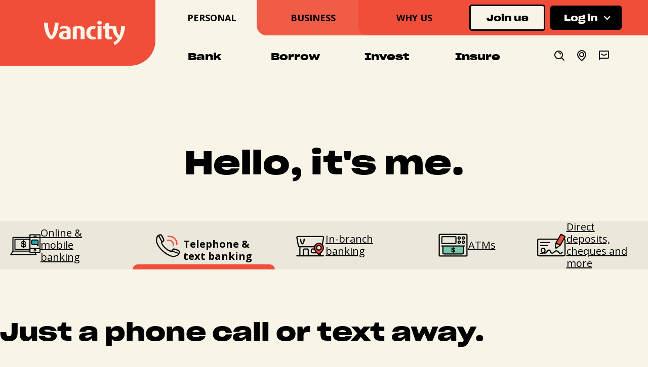

--- FILE ---
content_type: text/html;charset=utf-8
request_url: https://www.vancity.com/bank/ways-to-bank/phone/
body_size: 22790
content:

<!DOCTYPE html>
<html xmlns="http://www.w3.org/1999/xhtml" xml:lang="en" lang="en">
<head>
	
	<title>Telephone Banking - Vancity</title>
	
	
	









<!-- Flexapp dependencies -->
<script type="text/javascript">
var require = {
	baseUrl: '/DynamicContent/Resources/flexApp/'
};
/*
 RequireJS 2.1.2 Copyright (c) 2010-2012, The Dojo Foundation All Rights Reserved.
 Available via the MIT or new BSD license.
 see: http://github.com/jrburke/requirejs for details
*/
var requirejs,require,define;
(function(Y){function H(b){return"[object Function]"===L.call(b)}function I(b){return"[object Array]"===L.call(b)}function x(b,c){if(b){var d;for(d=0;d<b.length&&(!b[d]||!c(b[d],d,b));d+=1);}}function M(b,c){if(b){var d;for(d=b.length-1;-1<d&&(!b[d]||!c(b[d],d,b));d-=1);}}function r(b,c){return da.call(b,c)}function i(b,c){return r(b,c)&&b[c]}function E(b,c){for(var d in b)if(r(b,d)&&c(b[d],d))break}function Q(b,c,d,i){c&&E(c,function(c,h){if(d||!r(b,h))i&&"string"!==typeof c?(b[h]||(b[h]={}),Q(b[h],
c,d,i)):b[h]=c});return b}function t(b,c){return function(){return c.apply(b,arguments)}}function Z(b){if(!b)return b;var c=Y;x(b.split("."),function(b){c=c[b]});return c}function J(b,c,d,i){c=Error(c+"\nhttp://requirejs.org/docs/errors.html#"+b);c.requireType=b;c.requireModules=i;d&&(c.originalError=d);return c}function ea(b){function c(a,g,v){var e,n,b,c,d,j,f,h=g&&g.split("/");e=h;var l=m.map,k=l&&l["*"];if(a&&"."===a.charAt(0))if(g){e=i(m.pkgs,g)?h=[g]:h.slice(0,h.length-1);g=a=e.concat(a.split("/"));
for(e=0;g[e];e+=1)if(n=g[e],"."===n)g.splice(e,1),e-=1;else if(".."===n)if(1===e&&(".."===g[2]||".."===g[0]))break;else 0<e&&(g.splice(e-1,2),e-=2);e=i(m.pkgs,g=a[0]);a=a.join("/");e&&a===g+"/"+e.main&&(a=g)}else 0===a.indexOf("./")&&(a=a.substring(2));if(v&&(h||k)&&l){g=a.split("/");for(e=g.length;0<e;e-=1){b=g.slice(0,e).join("/");if(h)for(n=h.length;0<n;n-=1)if(v=i(l,h.slice(0,n).join("/")))if(v=i(v,b)){c=v;d=e;break}if(c)break;!j&&(k&&i(k,b))&&(j=i(k,b),f=e)}!c&&j&&(c=j,d=f);c&&(g.splice(0,d,
c),a=g.join("/"))}return a}function d(a){z&&x(document.getElementsByTagName("script"),function(g){if(g.getAttribute("data-requiremodule")===a&&g.getAttribute("data-requirecontext")===j.contextName)return g.parentNode.removeChild(g),!0})}function y(a){var g=i(m.paths,a);if(g&&I(g)&&1<g.length)return d(a),g.shift(),j.require.undef(a),j.require([a]),!0}function f(a){var g,b=a?a.indexOf("!"):-1;-1<b&&(g=a.substring(0,b),a=a.substring(b+1,a.length));return[g,a]}function h(a,g,b,e){var n,u,d=null,h=g?g.name:
null,l=a,m=!0,k="";a||(m=!1,a="_@r"+(L+=1));a=f(a);d=a[0];a=a[1];d&&(d=c(d,h,e),u=i(p,d));a&&(d?k=u&&u.normalize?u.normalize(a,function(a){return c(a,h,e)}):c(a,h,e):(k=c(a,h,e),a=f(k),d=a[0],k=a[1],b=!0,n=j.nameToUrl(k)));b=d&&!u&&!b?"_unnormalized"+(M+=1):"";return{prefix:d,name:k,parentMap:g,unnormalized:!!b,url:n,originalName:l,isDefine:m,id:(d?d+"!"+k:k)+b}}function q(a){var g=a.id,b=i(k,g);b||(b=k[g]=new j.Module(a));return b}function s(a,g,b){var e=a.id,n=i(k,e);if(r(p,e)&&(!n||n.defineEmitComplete))"defined"===
g&&b(p[e]);else q(a).on(g,b)}function C(a,g){var b=a.requireModules,e=!1;if(g)g(a);else if(x(b,function(g){if(g=i(k,g))g.error=a,g.events.error&&(e=!0,g.emit("error",a))}),!e)l.onError(a)}function w(){R.length&&(fa.apply(F,[F.length-1,0].concat(R)),R=[])}function A(a,g,b){var e=a.map.id;a.error?a.emit("error",a.error):(g[e]=!0,x(a.depMaps,function(e,c){var d=e.id,h=i(k,d);h&&(!a.depMatched[c]&&!b[d])&&(i(g,d)?(a.defineDep(c,p[d]),a.check()):A(h,g,b))}),b[e]=!0)}function B(){var a,g,b,e,n=(b=1E3*m.waitSeconds)&&
j.startTime+b<(new Date).getTime(),c=[],h=[],f=!1,l=!0;if(!T){T=!0;E(k,function(b){a=b.map;g=a.id;if(b.enabled&&(a.isDefine||h.push(b),!b.error))if(!b.inited&&n)y(g)?f=e=!0:(c.push(g),d(g));else if(!b.inited&&(b.fetched&&a.isDefine)&&(f=!0,!a.prefix))return l=!1});if(n&&c.length)return b=J("timeout","Load timeout for modules: "+c,null,c),b.contextName=j.contextName,C(b);l&&x(h,function(a){A(a,{},{})});if((!n||e)&&f)if((z||$)&&!U)U=setTimeout(function(){U=0;B()},50);T=!1}}function D(a){r(p,a[0])||
q(h(a[0],null,!0)).init(a[1],a[2])}function G(a){var a=a.currentTarget||a.srcElement,b=j.onScriptLoad;a.detachEvent&&!V?a.detachEvent("onreadystatechange",b):a.removeEventListener("load",b,!1);b=j.onScriptError;(!a.detachEvent||V)&&a.removeEventListener("error",b,!1);return{node:a,id:a&&a.getAttribute("data-requiremodule")}}function K(){var a;for(w();F.length;){a=F.shift();if(null===a[0])return C(J("mismatch","Mismatched anonymous define() module: "+a[a.length-1]));D(a)}}var T,W,j,N,U,m={waitSeconds:7,
baseUrl:"./",paths:{},pkgs:{},shim:{},map:{},config:{}},k={},X={},F=[],p={},S={},L=1,M=1;N={require:function(a){return a.require?a.require:a.require=j.makeRequire(a.map)},exports:function(a){a.usingExports=!0;if(a.map.isDefine)return a.exports?a.exports:a.exports=p[a.map.id]={}},module:function(a){return a.module?a.module:a.module={id:a.map.id,uri:a.map.url,config:function(){return m.config&&i(m.config,a.map.id)||{}},exports:p[a.map.id]}}};W=function(a){this.events=i(X,a.id)||{};this.map=a;this.shim=
i(m.shim,a.id);this.depExports=[];this.depMaps=[];this.depMatched=[];this.pluginMaps={};this.depCount=0};W.prototype={init:function(a,b,c,e){e=e||{};if(!this.inited){this.factory=b;if(c)this.on("error",c);else this.events.error&&(c=t(this,function(a){this.emit("error",a)}));this.depMaps=a&&a.slice(0);this.errback=c;this.inited=!0;this.ignore=e.ignore;e.enabled||this.enabled?this.enable():this.check()}},defineDep:function(a,b){this.depMatched[a]||(this.depMatched[a]=!0,this.depCount-=1,this.depExports[a]=
b)},fetch:function(){if(!this.fetched){this.fetched=!0;j.startTime=(new Date).getTime();var a=this.map;if(this.shim)j.makeRequire(this.map,{enableBuildCallback:!0})(this.shim.deps||[],t(this,function(){return a.prefix?this.callPlugin():this.load()}));else return a.prefix?this.callPlugin():this.load()}},load:function(){var a=this.map.url;S[a]||(S[a]=!0,j.load(this.map.id,a))},check:function(){if(this.enabled&&!this.enabling){var a,b,c=this.map.id;b=this.depExports;var e=this.exports,n=this.factory;
if(this.inited)if(this.error)this.emit("error",this.error);else{if(!this.defining){this.defining=!0;if(1>this.depCount&&!this.defined){if(H(n)){if(this.events.error)try{e=j.execCb(c,n,b,e)}catch(d){a=d}else e=j.execCb(c,n,b,e);this.map.isDefine&&((b=this.module)&&void 0!==b.exports&&b.exports!==this.exports?e=b.exports:void 0===e&&this.usingExports&&(e=this.exports));if(a)return a.requireMap=this.map,a.requireModules=[this.map.id],a.requireType="define",C(this.error=a)}else e=n;this.exports=e;if(this.map.isDefine&&
!this.ignore&&(p[c]=e,l.onResourceLoad))l.onResourceLoad(j,this.map,this.depMaps);delete k[c];this.defined=!0}this.defining=!1;this.defined&&!this.defineEmitted&&(this.defineEmitted=!0,this.emit("defined",this.exports),this.defineEmitComplete=!0)}}else this.fetch()}},callPlugin:function(){var a=this.map,b=a.id,d=h(a.prefix);this.depMaps.push(d);s(d,"defined",t(this,function(e){var n,d;d=this.map.name;var v=this.map.parentMap?this.map.parentMap.name:null,f=j.makeRequire(a.parentMap,{enableBuildCallback:!0,
skipMap:!0});if(this.map.unnormalized){if(e.normalize&&(d=e.normalize(d,function(a){return c(a,v,!0)})||""),e=h(a.prefix+"!"+d,this.map.parentMap),s(e,"defined",t(this,function(a){this.init([],function(){return a},null,{enabled:!0,ignore:!0})})),d=i(k,e.id)){this.depMaps.push(e);if(this.events.error)d.on("error",t(this,function(a){this.emit("error",a)}));d.enable()}}else n=t(this,function(a){this.init([],function(){return a},null,{enabled:!0})}),n.error=t(this,function(a){this.inited=!0;this.error=
a;a.requireModules=[b];E(k,function(a){0===a.map.id.indexOf(b+"_unnormalized")&&delete k[a.map.id]});C(a)}),n.fromText=t(this,function(e,c){var d=a.name,u=h(d),v=O;c&&(e=c);v&&(O=!1);q(u);r(m.config,b)&&(m.config[d]=m.config[b]);try{l.exec(e)}catch(k){throw Error("fromText eval for "+d+" failed: "+k);}v&&(O=!0);this.depMaps.push(u);j.completeLoad(d);f([d],n)}),e.load(a.name,f,n,m)}));j.enable(d,this);this.pluginMaps[d.id]=d},enable:function(){this.enabling=this.enabled=!0;x(this.depMaps,t(this,function(a,
b){var c,e;if("string"===typeof a){a=h(a,this.map.isDefine?this.map:this.map.parentMap,!1,!this.skipMap);this.depMaps[b]=a;if(c=i(N,a.id)){this.depExports[b]=c(this);return}this.depCount+=1;s(a,"defined",t(this,function(a){this.defineDep(b,a);this.check()}));this.errback&&s(a,"error",this.errback)}c=a.id;e=k[c];!r(N,c)&&(e&&!e.enabled)&&j.enable(a,this)}));E(this.pluginMaps,t(this,function(a){var b=i(k,a.id);b&&!b.enabled&&j.enable(a,this)}));this.enabling=!1;this.check()},on:function(a,b){var c=
this.events[a];c||(c=this.events[a]=[]);c.push(b)},emit:function(a,b){x(this.events[a],function(a){a(b)});"error"===a&&delete this.events[a]}};j={config:m,contextName:b,registry:k,defined:p,urlFetched:S,defQueue:F,Module:W,makeModuleMap:h,nextTick:l.nextTick,configure:function(a){a.baseUrl&&"/"!==a.baseUrl.charAt(a.baseUrl.length-1)&&(a.baseUrl+="/");var b=m.pkgs,c=m.shim,e={paths:!0,config:!0,map:!0};E(a,function(a,b){e[b]?"map"===b?Q(m[b],a,!0,!0):Q(m[b],a,!0):m[b]=a});a.shim&&(E(a.shim,function(a,
b){I(a)&&(a={deps:a});if((a.exports||a.init)&&!a.exportsFn)a.exportsFn=j.makeShimExports(a);c[b]=a}),m.shim=c);a.packages&&(x(a.packages,function(a){a="string"===typeof a?{name:a}:a;b[a.name]={name:a.name,location:a.location||a.name,main:(a.main||"main").replace(ga,"").replace(aa,"")}}),m.pkgs=b);E(k,function(a,b){!a.inited&&!a.map.unnormalized&&(a.map=h(b))});if(a.deps||a.callback)j.require(a.deps||[],a.callback)},makeShimExports:function(a){return function(){var b;a.init&&(b=a.init.apply(Y,arguments));
return b||a.exports&&Z(a.exports)}},makeRequire:function(a,d){function f(e,c,u){var i,m;d.enableBuildCallback&&(c&&H(c))&&(c.__requireJsBuild=!0);if("string"===typeof e){if(H(c))return C(J("requireargs","Invalid require call"),u);if(a&&r(N,e))return N[e](k[a.id]);if(l.get)return l.get(j,e,a);i=h(e,a,!1,!0);i=i.id;return!r(p,i)?C(J("notloaded",'Module name "'+i+'" has not been loaded yet for context: '+b+(a?"":". Use require([])"))):p[i]}K();j.nextTick(function(){K();m=q(h(null,a));m.skipMap=d.skipMap;
m.init(e,c,u,{enabled:!0});B()});return f}d=d||{};Q(f,{isBrowser:z,toUrl:function(b){var d=b.lastIndexOf("."),g=null;-1!==d&&(g=b.substring(d,b.length),b=b.substring(0,d));return j.nameToUrl(c(b,a&&a.id,!0),g)},defined:function(b){return r(p,h(b,a,!1,!0).id)},specified:function(b){b=h(b,a,!1,!0).id;return r(p,b)||r(k,b)}});a||(f.undef=function(b){w();var c=h(b,a,!0),d=i(k,b);delete p[b];delete S[c.url];delete X[b];d&&(d.events.defined&&(X[b]=d.events),delete k[b])});return f},enable:function(a){i(k,
a.id)&&q(a).enable()},completeLoad:function(a){var b,c,d=i(m.shim,a)||{},h=d.exports;for(w();F.length;){c=F.shift();if(null===c[0]){c[0]=a;if(b)break;b=!0}else c[0]===a&&(b=!0);D(c)}c=i(k,a);if(!b&&!r(p,a)&&c&&!c.inited){if(m.enforceDefine&&(!h||!Z(h)))return y(a)?void 0:C(J("nodefine","No define call for "+a,null,[a]));D([a,d.deps||[],d.exportsFn])}B()},nameToUrl:function(a,b){var c,d,h,f,j,k;if(l.jsExtRegExp.test(a))f=a+(b||"");else{c=m.paths;d=m.pkgs;f=a.split("/");for(j=f.length;0<j;j-=1)if(k=
f.slice(0,j).join("/"),h=i(d,k),k=i(c,k)){I(k)&&(k=k[0]);f.splice(0,j,k);break}else if(h){c=a===h.name?h.location+"/"+h.main:h.location;f.splice(0,j,c);break}f=f.join("/");f+=b||(/\?/.test(f)?"":".js");f=("/"===f.charAt(0)||f.match(/^[\w\+\.\-]+:/)?"":m.baseUrl)+f}return m.urlArgs?f+((-1===f.indexOf("?")?"?":"&")+m.urlArgs):f},load:function(a,b){l.load(j,a,b)},execCb:function(a,b,c,d){return b.apply(d,c)},onScriptLoad:function(a){if("load"===a.type||ha.test((a.currentTarget||a.srcElement).readyState))P=
null,a=G(a),j.completeLoad(a.id)},onScriptError:function(a){var b=G(a);if(!y(b.id))return C(J("scripterror","Script error",a,[b.id]))}};j.require=j.makeRequire();return j}var l,w,A,D,s,G,P,K,ba,ca,ia=/(\/\*([\s\S]*?)\*\/|([^:]|^)\/\/(.*)$)/mg,ja=/[^.]\s*require\s*\(\s*["']([^'"\s]+)["']\s*\)/g,aa=/\.js$/,ga=/^\.\//;w=Object.prototype;var L=w.toString,da=w.hasOwnProperty,fa=Array.prototype.splice,z=!!("undefined"!==typeof window&&navigator&&document),$=!z&&"undefined"!==typeof importScripts,ha=z&&
"PLAYSTATION 3"===navigator.platform?/^complete$/:/^(complete|loaded)$/,V="undefined"!==typeof opera&&"[object Opera]"===opera.toString(),B={},q={},R=[],O=!1;if("undefined"===typeof define){if("undefined"!==typeof requirejs){if(H(requirejs))return;q=requirejs;requirejs=void 0}"undefined"!==typeof require&&!H(require)&&(q=require,require=void 0);l=requirejs=function(b,c,d,y){var f,h="_";!I(b)&&"string"!==typeof b&&(f=b,I(c)?(b=c,c=d,d=y):b=[]);f&&f.context&&(h=f.context);(y=i(B,h))||(y=B[h]=l.s.newContext(h));
f&&y.configure(f);return y.require(b,c,d)};l.config=function(b){return l(b)};l.nextTick="undefined"!==typeof setTimeout?function(b){setTimeout(b,4)}:function(b){b()};require||(require=l);l.version="2.1.2";l.jsExtRegExp=/^\/|:|\?|\.js$/;l.isBrowser=z;w=l.s={contexts:B,newContext:ea};l({});x(["toUrl","undef","defined","specified"],function(b){l[b]=function(){var c=B._;return c.require[b].apply(c,arguments)}});if(z&&(A=w.head=document.getElementsByTagName("head")[0],D=document.getElementsByTagName("base")[0]))A=
w.head=D.parentNode;l.onError=function(b){throw b;};l.load=function(b,c,d){var i=b&&b.config||{},f;if(z)return f=i.xhtml?document.createElementNS("http://www.w3.org/1999/xhtml","html:script"):document.createElement("script"),f.type=i.scriptType||"text/javascript",f.charset="utf-8",f.async=!0,f.setAttribute("data-requirecontext",b.contextName),f.setAttribute("data-requiremodule",c),f.attachEvent&&!(f.attachEvent.toString&&0>f.attachEvent.toString().indexOf("[native code"))&&!V?(O=!0,f.attachEvent("onreadystatechange",
b.onScriptLoad)):(f.addEventListener("load",b.onScriptLoad,!1),f.addEventListener("error",b.onScriptError,!1)),f.src=d,K=f,D?A.insertBefore(f,D):A.appendChild(f),K=null,f;$&&(importScripts(d),b.completeLoad(c))};z&&M(document.getElementsByTagName("script"),function(b){A||(A=b.parentNode);if(s=b.getAttribute("data-main"))return q.baseUrl||(G=s.split("/"),ba=G.pop(),ca=G.length?G.join("/")+"/":"./",q.baseUrl=ca,s=ba),s=s.replace(aa,""),q.deps=q.deps?q.deps.concat(s):[s],!0});define=function(b,c,d){var i,
f;"string"!==typeof b&&(d=c,c=b,b=null);I(c)||(d=c,c=[]);!c.length&&H(d)&&d.length&&(d.toString().replace(ia,"").replace(ja,function(b,d){c.push(d)}),c=(1===d.length?["require"]:["require","exports","module"]).concat(c));if(O){if(!(i=K))P&&"interactive"===P.readyState||M(document.getElementsByTagName("script"),function(b){if("interactive"===b.readyState)return P=b}),i=P;i&&(b||(b=i.getAttribute("data-requiremodule")),f=B[i.getAttribute("data-requirecontext")])}(f?f.defQueue:R).push([b,c,d])};define.amd=
{jQuery:!0};l.exec=function(b){return eval(b)};l(q)}})(this);
</script>

<script src="/DynamicContent/Resources/flexApp/config/base_requirejs.config-0d356a08-202512310648.js"></script>



	









    <script type="text/javascript" src="/DynamicContent/Resources/Script/c1-sdk/sdk-1.202.0.min.js"></script>
<script type="text/javascript">
(function(c1sdk) {
	var params = {
		config: {
			domainRootUrl: '/',
			platform: 'desktop'
		}
	};
	window.c1sdk = c1sdk.init(params);
}(window.c1sdk));
</script>



	<script type="text/javascript" language="JavaScript" src="/DynamicContent/Resources/Script/common$v@202601210100.js" ></script>
<script type="text/javascript" language="JavaScript" src="/DynamicContent/Resources/Script/analytics/analyticsHead$v@202601210100.js" ></script>
<script type="text/javascript" language="JavaScript" src="/DynamicContent/Resources/flexAppDynamic/constants$v@202601210100.js" ></script>

	<meta content="Telephone Banking - Vancity" property="og:title" />
    <meta content="Telephone Banking - Vancity" property="twitter:title" />
    <meta
      content="Call our member services centre, use automated telephone banking, or text banking."
      name="description"
    />
    <meta
      content="Call our member services centre, use automated telephone banking, or text banking."
      property="og:description"
    />
    <meta
      content="Call our member services centre, use automated telephone banking, or text banking."
      property="twitter:description"
    />
    <meta content="https://www.vancity.com/bank/ways-to-bank/phone/meta-msc.jpg" property="og:image" />
    <meta content="https://www.vancity.com/bank/ways-to-bank/phone/meta-msc.jpg" property="twitter:image" />
    <meta property="og:type" content="website" />
    <meta content="summary_large_image" name="twitter:card" />
    <meta charset="utf-8">
<meta content="width=device-width, initial-scale=1" name="viewport">
<script src="https://ajax.googleapis.com/ajax/libs/jquery/3.5.1/jquery.min.js"></script>

<link href="/common/css/normalize.css" rel="stylesheet" type="text/css">
<link href="/common/css/webflow.css" rel="stylesheet" type="text/css">
<link href="/common/css/main.css" rel="stylesheet" type="text/css">

<link rel="preconnect" href="https://fonts.googleapis.com">
<link rel="preconnect" href="https://fonts.gstatic.com" crossorigin>
<link href="https://fonts.googleapis.com/css2?family=Open+Sans:ital,wght@0,300;0,400;0,600;0,700;0,800;1,300;1,400;1,600;1,700;1,800&display=swap" rel="stylesheet">

<style type="text/css" media="screen, print">
@font-face {
  font-family: "Sharp Grotesk";
  src: url("/common/fonts/SharpGroteskSmBold25.woff2");
  font-display: swap;
  font-weight: 700;
}
@font-face {
  font-family: "Sharp Grotesk";
  src: url("/common/fonts/SharpGroteskSmBold25.woff2");
  font-display: swap;
  font-weight: 600; 
}
@font-face {
  font-family: "Sharp Grotesk";
  src: url("/common/fonts/SharpGroteskMedium20.woff2");
  font-display: swap;
  font-weight: 500;
}
@font-face {
  font-family: "Sharp Grotesk";
  src: url("/common/fonts/SharpGroteskMedium20.woff2");
  font-display: swap;
  font-weight: 400; 
}
</style>

<script type="text/javascript">!function(o,c){var n=c.documentElement,t=" w-mod-";n.className+=t+"js",("ontouchstart"in o||o.DocumentTouch&&c instanceof DocumentTouch)&&(n.className+=t+"touch")}(window,document);</script>

    <style>
      .accordion-box-grey {
        background-color: #ebe8db;
        padding: 3vh 2vw 1vh;
        margin-top: 5vh;
      }

      .icon-nav---item {
        padding: 0 20px 0 20px;
      }
      .icon-nav---wrapper,
      .icon-nav---wrapper-copy {
        gap: clamp(40px, 2vw, 120px);
      }
      @media screen and (max-width: 991px) {
        .icon-nav---wrapper,
        .icon-nav---wrapper-copy {
          gap: 0;
        }
      }
    </style>
	


		
            <!-- Google Tag Manager Vancity 2020 -->
            <script>
            //timeout added to prevent conflict with jquery
            setTimeout(() => {
                  (function(w,d,s,l,i){w[l]=w[l]||[];w[l].push({'gtm.start':
                  new Date().getTime(),event:'gtm.js'});var f=d.getElementsByTagName(s)[0],
                  j=d.createElement(s),dl=l!='dataLayer'?'&l='+l:'';j.async=true;j.src=
                  'https://www.googletagmanager.com/gtm.js?id='+i+dl;f.parentNode.insertBefore(j,f);
                  })(window,document,'script','dataLayer','GTM-5H6ZWL3');
            }, 2000);
            </script>
            <!-- End Google Tag Manager -->


                                                        

</head>
<!-- Decorator: empty -->
<body>
	


<!-- Google Tag Manager (noscript) Vancity 2020 -->
<noscript><iframe src="https://www.googletagmanager.com/ns.html?id=GTM-5H6ZWL3"
height="0" width="0" style="display:none;visibility:hidden"></iframe></noscript>
<!-- End Google Tag Manager (noscript) -->

<!-- Widget JavaScript bundle -->
<script src="https://cloud.google.com/ai/gen-app-builder/client?hl=en_US"></script>

<!-- Search widget element is not visible by default -->
<gen-search-widget
  configId="4911dae9-10f1-4b80-8aa4-bc2cfe1f5aad"
  triggerId="searchWidgetTrigger">
</gen-search-widget>


	
	
	
	<p%@ taglib uri="md6i-util" prefix="util" %>
	<util:useDecorator name="empty" force="true" />
    
 






<div class="nav-wrapper">
    <!-- clean up all "w-embed"div -->
    <div class="nav-desktop">
      <div class="nav---top---wrapper">
        <div class="nav---logo-block">
         <a href="/" title="Vancity - Be a financial force for change." class="nav---logo w-inline-block current">
            <div class="logo-embed white "><svg style="display: block;" role="img" aria-label="Vancity Logo" width="100%" viewbox="0 0 118 36" fill="none" xmlns="http://www.w3.org/2000/svg">
                <path fill="currentColor" fill-rule="evenodd" clip-rule="evenodd" d="M15.509 2.83499C15.5869 5.23817 15.0379 16.853 10.5345 22.5274C6.03357 16.853 5.48577 5.23817 5.56314 2.83499H0.00530779C-0.0770489 6.69112 0.710331 20.4769 8.69519 27.1329C8.77505 27.2132 9.01089 27.4091 9.35903 27.4091H11.7099C12.0643 27.4091 12.2977 27.2132 12.375 27.1329C20.3624 20.4769 21.1435 6.69112 21.0705 2.83499H15.509ZM105.12 8.23508H94.6119V2.77536L88.779 4.42727V8.23508H86.2733V11.8314H88.779V22.1131C88.779 25.3799 90.5808 27.8239 94.8453 27.8239C96.7289 27.8239 98.4503 27.389 99.3861 26.7206L98.2144 23.3722C97.7446 23.6897 97.0028 23.8448 96.4506 23.8448C95.4736 23.8448 94.6119 23.4927 94.6119 21.7184V11.8314H99.7224C100.608 18.289 103.506 23.3916 107.39 26.1921C106.178 28.7158 103.711 30.8823 101.126 31.8275L102.769 36C112.322 32.0252 117.218 19.1056 118 8.23508H112.322C112.126 14.3011 111.109 18.675 109.504 22.1778C106.879 19.4966 105.314 14.2622 105.12 8.23508ZM80.8241 0C79.059 0 77.5323 1.1404 77.5323 2.91532C77.5323 4.68899 79.059 5.83002 80.8241 5.83002C82.5879 5.83002 84.1133 4.68899 84.1133 2.91532C84.1133 1.1404 82.5879 0 80.8241 0ZM77.9216 27.4668H83.7228V8.23445H77.9216V27.4668ZM32.9505 23.568C32.9505 23.841 32.7933 24.0375 32.598 24.1203C32.2448 24.2791 31.6584 24.3557 30.8335 24.3557C28.5594 24.3557 27.5031 23.2925 27.5031 21.6362C27.5031 19.4652 29.1895 18.1666 32.9505 18.0512V23.568ZM30.5996 7.87859C27.5823 7.87859 24.8801 8.55078 22.9972 9.33782L24.1733 12.5306C25.6207 11.9017 27.5031 11.3487 29.4229 11.3487C31.5404 11.3487 32.9505 11.9387 32.9505 13.9917V14.8189C26.1723 15.2124 21.6657 16.8637 21.6657 21.7554C21.6657 25.8124 24.7629 27.8239 30.793 27.8239C33.4983 27.8239 37.0608 27.2704 38.2781 26.521C38.5121 26.3653 38.7467 26.209 38.7467 25.6555V14.5408C38.7467 10.6364 36.5548 7.87859 30.5996 7.87859ZM72.2733 23.8818C69.4925 23.8818 67.3756 21.7184 67.3756 17.9771C67.3756 14.2364 69.3746 11.8314 71.9975 11.8314C72.7394 11.8314 73.3677 11.95 74.1887 12.2657L75.4422 8.79932C74.2287 8.17232 72.8979 7.89365 71.1353 7.89365C65.4196 7.89365 61.5439 11.7943 61.5439 18.1353C61.5439 24.4762 65.6523 27.8239 71.2526 27.8239C73.1686 27.8239 74.5032 27.549 75.7161 26.9195L74.4632 23.4538C73.6403 23.7669 73.0158 23.8818 72.2733 23.8818ZM50.3359 7.89365C47.3199 7.89365 44.2658 8.4058 42.5438 9.15393C42.1139 9.35414 41.9149 9.50791 41.9149 9.98114V27.4668H47.7129V11.95C47.7129 11.8314 47.7535 11.7943 47.9469 11.7146C48.3013 11.5979 49.1972 11.36 50.2186 11.36C52.6063 11.36 53.1965 12.7 53.1965 14.1178V27.4668H58.9896V14.667C58.9896 13.4086 58.9084 12.6605 58.7132 12.0692C57.9308 9.58573 55.5019 7.89365 50.3359 7.89365Z"></path>
              </svg></div>
         </a>
        </div>
        <div class="nav---top">
          <div class="nav---top---container">
            <div class="nav---top---lob">
              <a href="/" title="Vancity - Be a financial force for change." class="nav---lob-tab nav---tab---personal active w-inline-block current">
                <p class="nav---lob---text">Personal</p>
              </a>
              <a href="/business/" title="
      Business Banking - Vancity
   " class="nav---lob-tab nav-lob-tab-business under w-inline-block notcurrent">
                <p class="nav---lob---text">Business</p>
              </a>
              <a href="/about/why-us/" title="Why us - Vancity" class="nav---lob-tab nav-lob-tab-about w-inline-block notcurrent">
                <p class="nav---lob---text">Why us</p>
              </a>
            </div>
             <div class="nav---top---end-block">
               
               
              














  		<div class="nav---joinus-block">
            <a href="/join" class="button---secondary button-secondary-nav w-button current">Join us</a>
        </div>
		<div class="nav---login-block">
			<div data-hover="false" data-delay="0" class="w-dropdown">
			  <div  class="nav---login-button w-dropdown-toggle">
				<div class="w-icon-dropdown-toggle"></div>
				<div class="nav---login-text">Log in</div>
			  </div>
			  <nav id="dropdown-items" class="dropdown-list w-dropdown-list">
				<a href="/OnlineBanking/" title="Online Banking" class="nav---login---text w-dropdown-link notcurrent">
				  Personal banking
				</a>
				<a href="/BusinessBanking/OnlineBanking/" title="Online Banking" class="nav---login---text w-dropdown-link notcurrent">
				  Business banking
				</a>
				<a href="https://creditcards.vancity.com/" class="nav---login---text w-dropdown-link">Manage my Visa card</a>
				<a href="https://www.guidedportfolios.qtrade.ca/en/#/login" class="nav---login---text w-dropdown-link">Qtrade Guided Portfolios</a>
				<a href="https://www.qtrade.ca/en/investor.html" class="nav---login---text w-dropdown-link">Qtrade Direct Investing</a>
				<a href="https://onlinebusinessplus.vancity.com/business/default.jsp?inst=/bus/bc/vancity/bus/&amp;app=Business" class="nav---login---text w-dropdown-link">Online business plus</a>
			  </nav>
			</div>
        </div>

	                  
			  
            </div>
          </div>
          <div class="nav---top---fill"></div>
        </div>
        <div class="nav---items">
          <div class="nav---items---container">
            <div class="nav-dropdown">
              <a href="/bank/" title="Chequing Accounts, Savings and Credit Cards - Vancity" class="nav---item w-inline-block w--current current">
                <p class="nav---item---text">Bank</p>
              </a>
              <div class="nav-submenu wf-section">
                <div class="nav-submenu---container w-container">
                  <div class="nav-submenu---col">
                    <p class="nav-submenu---col---title">I need...</p>
                    <ul role="list" class="nav-drop---col---list">
                      <li class="nav-drop---col---list-item">
                        <a href="/bank/chequing-accounts/" title="Chequing Accounts | No monthly fee, 4000+ ATMs - Vancity" class="nav-drop---col---list-link notcurrent">Chequing accounts</a>
                      </li>
                      <li class="nav-drop---col---list-item">
                        <a href="/bank/savings-accounts/" title="Savings accounts | No Monthly Fee - Vancity" class="nav-drop---col---list-link notcurrent">Savings accounts</a>
                      </li>
                      <li class="nav-drop---col---list-item">
                        <a href="/bank/credit-cards/" title="
    enviro Visa credit cards
  " class="nav-drop---col---list-link notcurrent">Credit cards</a>
                      </li>
                      <li class="nav-drop---col---list-item">
                        <a href="/bank/ways-to-bank/e-transfers/" title="Free Interac e-Transfers with select accounts - Vancity" class="nav-drop---col---list-link notcurrent">Fund transfers</a>
                      </li>
                      <li class="nav-drop---col---list-item">
                        <a href="/bank/ways-to-bank/foreign-exchange/" title="Vancity Foreign Exchange | Foreign Exchange Rates - Vancity" class="nav-drop---col---list-link notcurrent">Foreign exchange</a>
                      </li>
                    </ul>
                  </div>
                  <div class="nav-submenu---col">
                    <p class="nav-submenu---col---title">Show me...</p>
                    <ul role="list" class="nav-drop---col---list">
                      <li class="nav-drop---col---list-item">
                        <a href="/bank/ways-to-bank/" title="Online & Mobile Banking | Bank anytime, anywhere - Vancity" class="nav-drop---col---list-link current">Ways to bank</a>
                      </li>
                      <li class="nav-drop---col---list-item">
                        <a href="/bank/ways-to-bank/preauthorized-payments/" title="Pre-authorized Bill Payments | Pay bills with ease - Vancity" class="nav-drop---col---list-link notcurrent">Ways to pay bills</a>
                      </li>
                      <li class="nav-drop---col---list-item">
                        <a href="/offers/member-perks/" title="Vancity Member Perks - Vancity" class="nav-drop---col---list-link notcurrent">Member perks</a>
                      </li>
					  <li class="nav-drop---col---list-item">
                        <a href="/offers/" title="Offers - Vancity" class="nav-drop---col---list-link notcurrent">Latest offers</a>
                      </li>
                      <li class="nav-drop---col---list-item">
                        <a href="/Rates/" title="Vancity Interest Rates - Vancity" class="nav-drop---col---list-link notcurrent">Interest rates</a>
                      </li>
                    </ul>
                  </div>
                  <div class="nav-submenu---col omega">
                    <p class="nav-submenu---col---title">Help me with...</p>
                    <ul role="list" class="nav-drop---col---list">
                      <li class="nav-drop---col---list-item">
                        <a href="https://support.vancity.com/246-auto-bill-pay/" class="nav-drop---col---list-link">Online bill payments</a>
                      </li>
                      <li class="nav-drop---col---list-item">
                        <a href="https://support.vancity.com/17-forget-pac/" class="nav-drop---col---list-link">Resetting my login</a>
                      </li>
                      <li class="nav-drop---col---list-item">
                        <a href="https://support.vancity.com/" class="nav-drop---col---list-link">See Learning Hub</a>
                      </li>
                      <li class="nav-drop---col---list-item">
                        <a href="/learn/everyday-banking/how-to-make-a-budget" class="nav-drop---col---list-link">Making a budget</a>
                      </li>
                      <li class="nav-drop---col---list-item">
                        <a href="/learn" class="nav-drop---col---list-link">Guides & planning</a>
                      </li>
                    </ul>
                  </div>
                  <div class="nav-submenu---col nav-drop---promo-col">
                    <p class="nav-submenu---col---title">Going on a trip?</p>
                    <p class="nav-submenu---promo">Enjoy competitive foreign exchange rates for over 50+ currencies.</p>
                    <a href="/bank/ways-to-bank/foreign-exchange/" title="Vancity Foreign Exchange | Foreign Exchange Rates - Vancity" class="nav---login-button nav-submenu---button w-button notcurrent">See exchange rates</a>
                    <!--
                    <p class="nav-submenu---col---title">Great access with no additional fees.</p>
                    <p class="nav-submenu---promo">As a member, you get access to over 4000+ ding free® ATMs across Canada through The EXCHANGE® and ACCULINK® Networks.</p>
                    
                    -->
                  </div>
                </div>
              </div>
            </div>
            <div class="nav-dropdown">
              <a href="/borrow/" title="Borrow - Vancity" class="nav---item w-inline-block notcurrent">
                <p class="nav---item---text">Borrow</p>
              </a>
              <div class="nav-submenu wf-section">
                <div class="nav-submenu---container w-container">
                  <div class="nav-submenu---col">
                    <p class="nav-submenu---col---title">I want to...</p>
                    <ul role="list" class="nav-drop---col---list">
                      <li class="nav-drop---col---list-item">
                        <a href="/learn/mortgages/how-much-you-can-afford/" title="
      Calculate affordability of buying a home - Vancity
   " class="nav-drop---col---list-link notcurrent">Buy my first home</a>
                      </li>
                      <li class="nav-drop---col---list-item">
                        <a href="/borrow/mortgages/home-renovation-borrowing-options/" title="Home renovation loans - Vancity" class="nav-drop---col---list-link notcurrent">Renovate my home</a>
                      </li>
                    </ul>
                  </div>
                  <div class="nav-submenu---col">
                    <p class="nav-submenu---col---title">I need...</p>
                    <ul role="list" class="nav-drop---col---list">
                      <li class="nav-drop---col---list-item">
                        <a href="/borrow/mortgages/" title="BC mortgages and home loans - Vancity" class="nav-drop---col---list-link notcurrent">Mortgages</a>
                      </li>
                      <li class="nav-drop---col---list-item">
                        <a href="/borrow/loans-lines-of-credit/" title="Loans and Lines of Credit - Vancity" class="nav-drop---col---list-link notcurrent">Loans &amp; lines of credit</a>
                      </li>
                      <li class="nav-drop---col---list-item">
                        <a href="/learn" class="nav-drop---col---list-link">Advice &amp; planning</a>
                      </li>
                    </ul>
                  </div>
                  <div class="nav-submenu---col omega">
                    <p class="nav-submenu---col---title">Tools</p>
                    <ul role="list" class="nav-drop---col---list">
                      <li class="nav-drop---col---list-item">
                        <a href="/borrow/mortgages/calculator/payment" class="nav-drop---col---list-link">Mortgage payment calculator</a>
                      </li>
                      <li class="nav-drop---col---list-item">
                        <a href="/learn/mortgages/how-much-you-can-afford" class="nav-drop---col---list-link">Mortgage affordability calculator</a>
                      </li>
                      <li class="nav-drop---col---list-item">
                        <a href="/borrow/mortgages/rates/" title="Current mortgage rates | BC mortgages - Vancity" class="nav-drop---col---list-link notcurrent">Mortgage rates</a>
                      </li>
                      <li class="nav-drop---col---list-item">
                        <a href="/borrow/loans-lines-of-credit/calculator" class="nav-drop---col---list-link">Loan calculator</a>
                      </li>
                      <li class="nav-drop---col---list-item">
                        <a href="/borrow/mortgages/find-a-mortgage-specialist/" title="Mobile mortgage specialist - Vancity" class="nav-drop---col---list-link notcurrent">Find a mortgage specialist</a>
                      </li>
                    </ul>
                  </div>
                  <div class="nav-submenu---col nav-drop---promo-col">
                    <p class="nav-submenu---col---title">Get up to $5,300 in value with your mortgage.<sup>¤</sup></p>
                    <p class="nav-submenu---promo">Receive up to $5,300 in value with any fixed-term mortgage of 3 years or more when you meet the qualifications. Available until February 28, 2026.</p>
                    <a href="/offers/mortgage/" title="Get up to $5,300 in value with your mortgage – Vancity" class="nav---login-button nav-submenu---button w-button notcurrent">See offer details</a>
                  </div>
                </div>
              </div>
            </div>
            <div class="nav-dropdown">
              <a href="/invest/" title="Investments - Vancity" class="nav---item w-inline-block notcurrent">
                <p class="nav---item---text">Invest</p>
              </a>
              <div class="nav-submenu wf-section">
                <div class="nav-submenu---container w-container">
                  <div class="nav-submenu---col">
                    <p class="nav-submenu---col---title">I want to...</p>
                    <ul role="list" class="nav-drop---col---list">
                      <li class="nav-drop---col---list-item">
                        <a href="/invest/find-advisor/advice-plan/" title="
      Tailored planning with a financial advisor - Vancity 
   " class="nav-drop---col---list-link notcurrent">Get a personalized advice plan</a>
                      </li>
                      <li class="nav-drop---col---list-item">
                        <a href="/learn/invest/start-investing/" title="Guide to Investing for Beginners" class="nav-drop---col---list-link notcurrent">Learn how to invest</a>
                      </li>
                      <li class="nav-drop---col---list-item">
                        <a class="nav-drop---col---list-link" href="/invest/calculators/retirement">Calculate retirement</a>
                      </li>
                      <li class="nav-drop---col---list-item">
                        <a href="/invest/find-advisor/" title="Find a Wealth Professional - Vancity" class="nav-drop---col---list-link notcurrent">Invest with an advisor</a>
                      </li>
                      <li class="nav-drop---col---list-item">
                        <a href="/invest/investing-online/" title="Online Trading and Investing | Manage investments - Vancity" class="nav-drop---col---list-link notcurrent">Self-direct my investments</a>
                      </li>
                    </ul>
                  </div>
                  <div class="nav-submenu---col">
                    <p class="nav-submenu---col---title">Registered plans</p>
                    <ul role="list" class="nav-drop---col---list">
                      <li class="nav-drop---col---list-item">
                        <a href="/invest/TFSA/" title="TFSA account | What is a TFSA - Vancity" class="nav-drop---col---list-link notcurrent">Tax-Free Savings (TFSA)</a>
                      </li>
                      <li class="nav-drop---col---list-item">
                        <a href="/invest/RRSP/" title="RRSP account | What is an RRSP - Vancity" class="nav-drop---col---list-link notcurrent">Retirement Savings (RRSP)</a>
                      </li>
                      <li class="nav-drop---col---list-item">
                        <a href="/invest/RRIF/" title="RRIF account | What is an RRIF - Vancity" class="nav-drop---col---list-link notcurrent">Retirement Income Fund (RRIF)</a>
                      </li>
                      <li class="nav-drop---col---list-item">
                        <a href="/invest/RESP/" title="RESP account | What is an RESP - Vancity" class="nav-drop---col---list-link notcurrent">Education Savings (RESP)</a>
                      </li>
                      <li class="nav-drop---col---list-item">
                        <a href="/invest/RDSP/" title="RDSP account | What is an RDSP - Vancity" class="nav-drop---col---list-link notcurrent">Disability Savings (RDSP)</a>
                      </li>
                      <li class="nav-drop---col---list-item">
                        <a href="/invest/FHSA/" title="FHSA | What is a First Home Savings Account? - Vancity" class="nav-drop---col---list-link notcurrent">First Home Savings (FHSA)</a>
                      </li>
                    </ul>
                  </div>
                  <div class="nav-submenu---col omega">
                    <p class="nav-submenu---col---title">Investments</p>
                    <ul role="list" class="nav-drop---col---list">
                      <li class="nav-drop---col---list-item">
                        <a href="/invest/socially-responsible-investing/" title="Socially Responsible Investing - Vancity" class="nav-drop---col---list-link notcurrent">Socially responsible investments (SRIs)</a>
                      </li>
                      <li class="nav-drop---col---list-item">
                        <a href="/invest/mutual-funds/" title="Mutual Funds - Vancity" class="nav-drop---col---list-link notcurrent">Mutual funds, ETFs, stocks and bonds</a>
                      </li>
                      <li class="nav-drop---col---list-item">
                        <a href="/invest/term-deposit-gic/" title="Term deposits & GICs - Vancity" class="nav-drop---col---list-link notcurrent">Term deposits / GICs</a>
                      </li>
                    </ul>
                  </div>
                  <div class="nav-submenu---col nav-drop---promo-col">
                    <h4>Members get a 1%* cash bonus.</h4>
                    <p><small>Transfer your investments and earn a 1% cash bonus. Terms and conditions apply. Offer ends March 31.</small></p>
                    <a href="/offers/wealth-management/" title="
      Earn a 1% cash boost when you invest - Vancity
   " class="nav---login-button nav-submenu---button w-button notcurrent">Learn more</a>
                  </div>
                </div>
              </div>
            </div>
            <div class="nav-dropdown">
              <a href="https://www.vancity.com/insure" class="nav---item insure w-inline-block">
                <p class="nav---item---text">Insure</p>
              </a>
			  <div class="nav-submenu wf-section">
                <div class="nav-submenu---container w-container">
                  <div class="nav-submenu---col">
                    <p class="nav-submenu---col---title">General insurance</p>
                    <ul role="list" class="nav-drop---col---list">
                      <li class="nav-drop---col---list-item">
                        <a href="/learn/insure/home/" title="
      Home Insurance | House - Vancity
   " class="nav-drop---col---list-link notcurrent">Home insurance</a>
                      </li>
                      <li class="nav-drop---col---list-item">
                        <a class="nav-drop---col---list-link" href="https://www.vancity.com/Squamish/Insurance/TravelInsurance/">Travel insurance</a>
                      </li>
					  <li class="nav-drop---col---list-item">
                        <a href="/learn/insure/home/tenant/" title="
      Tenant Insurance - Vancity
   " class="nav-drop---col---list-link notcurrent">Tenant insurance</a>
                      </li>
                      <li class="nav-drop---col---list-item">
                        <a class="nav-drop---col---list-link" href="https://www.vancity.com/Squamish/Insurance/BusinessInsurance/">Business insurance</a>
                      </li>
                      <li class="nav-drop---col---list-item">
                        <a href="/Squamish/Insurance/PetInsurance/" title="Pet Insurance - Vancity " class="nav-drop---col---list-link notcurrent">Pet insurance</a>
                      </li>
                    </ul>
                  </div>
                  <div class="nav-submenu---col omega">
                    <p class="nav-submenu---col---title">Car insurance</p>
                    <ul role="list" class="nav-drop---col---list">
                      <li class="nav-drop---col---list-item">
                        <a class="nav-drop---col---list-link" href="https://www.vancity.com/Squamish/Insurance/AutoInsurance/">ICBC auto insurance</a>
                      </li>
                    </ul>
                  </div>
                  <div class="nav-submenu---col nav-drop---promo-col">
					<p class="nav-submenu---col---title">Save on pet insurance.</p>
                    <p class="nav-submenu---promo">Members can get 7% off with Pets Plus Us.</p>
                    <a href="/Squamish/Insurance/PetInsurance/" title="Pet Insurance - Vancity " class="nav---login-button nav-submenu---button w-button notcurrent">Pet insurance</a>
                    
                  </div>
                </div>
              </div>
            </div>
          </div>
          <div class="nav---icons">
            <button id="searchWidgetTrigger" style="
                    background-image: url('https://www.vancity.com/common/components/icon-search.svg');
                    background-repeat: no-repeat;
                    background-color: #f8f4e7;
                    width: 24px;
                    margin-right: 5px;
                      ">          
            </button>  
            <a href="/contact-us/find-branch-atm/" title="Find a Vancity branch or ATM" class="nav--icons---icon w-inline-block notcurrent">
              <div><svg width="24" height="24" viewbox="0 0 24 24" fill="none" xmlns="http://www.w3.org/2000/svg">
                  
                  <path d="M20 10C20 12.3528 18.6164 14.8743 16.7478 17.1467C15.1594 19.0784 13.3189 20.7117 12 21.7442C10.6811 20.7117 8.8406 19.0784 7.25219 17.1467C5.38362 14.8743 4 12.3528 4 10C4 8.08589 4.88025 6.07546 6.35767 4.53543C7.82952 3.00118 9.82985 2 12 2C14.1702 2 16.1705 3.00118 17.6423 4.53543C19.1197 6.07546 20 8.08589 20 10Z" stroke="black" stroke-width="2"></path>
                  <path d="M16 10C16 12.2091 14.2091 14 12 14C9.79086 14 8 12.2091 8 10C8 7.79086 9.79086 6 12 6C14.2091 6 16 7.79086 16 10Z" stroke="black" stroke-width="2"></path>
                </svg></div>
            </a>
            <a href="/contact-us/" title="
    Contact us | We're always here to help - Vancity
  " class="nav--icons---icon w-inline-block notcurrent">
              <div><svg width="24" height="24" viewbox="0 0 24 24" fill="none" xmlns="http://www.w3.org/2000/svg">
                  
                  <path d="M7 17H6.72302L6.4855 17.1425L3 19.2338V18V4C3 3.44772 3.44772 3 4 3H20C20.5523 3 21 3.44772 21 4V16C21 16.5523 20.5523 17 20 17H14.2727H7Z" stroke="black" stroke-width="2"></path>
                  <path d="M7 9C7 9 8.66667 11 12 11C15.3333 11 17 9 17 9" stroke="black" stroke-width="2" stroke-linecap="round"></path>
                </svg></div>
            </a>
          </div>
        </div>
      </div>
    </div>
    <div class="nav-mobile">
      <div class="nav-mobile---hamburger---icon">
        <div id="menu-toggle" class="menu-toggle">
          <span></span>
          <span></span>
          <span></span>
        </div>
      </div>
      <div class="nav---mobile---logo">
        <a href="/" title="Vancity - Be a financial force for change." class="current"><svg style="display: block;" role="img" aria-label="Vancity Logo" height="29px" viewbox="0 0 118 36" fill="none" xmlns="http://www.w3.org/2000/svg">
            <path fill="#F8F4E7" fill-rule="evenodd" clip-rule="evenodd" d="M15.509 2.83499C15.5869 5.23817 15.0379 16.853 10.5345 22.5274C6.03357 16.853 5.48577 5.23817 5.56314 2.83499H0.00530779C-0.0770489 6.69112 0.710331 20.4769 8.69519 27.1329C8.77505 27.2132 9.01089 27.4091 9.35903 27.4091H11.7099C12.0643 27.4091 12.2977 27.2132 12.375 27.1329C20.3624 20.4769 21.1435 6.69112 21.0705 2.83499H15.509ZM105.12 8.23508H94.6119V2.77536L88.779 4.42727V8.23508H86.2733V11.8314H88.779V22.1131C88.779 25.3799 90.5808 27.8239 94.8453 27.8239C96.7289 27.8239 98.4503 27.389 99.3861 26.7206L98.2144 23.3722C97.7446 23.6897 97.0028 23.8448 96.4506 23.8448C95.4736 23.8448 94.6119 23.4927 94.6119 21.7184V11.8314H99.7224C100.608 18.289 103.506 23.3916 107.39 26.1921C106.178 28.7158 103.711 30.8823 101.126 31.8275L102.769 36C112.322 32.0252 117.218 19.1056 118 8.23508H112.322C112.126 14.3011 111.109 18.675 109.504 22.1778C106.879 19.4966 105.314 14.2622 105.12 8.23508ZM80.8241 0C79.059 0 77.5323 1.1404 77.5323 2.91532C77.5323 4.68899 79.059 5.83002 80.8241 5.83002C82.5879 5.83002 84.1133 4.68899 84.1133 2.91532C84.1133 1.1404 82.5879 0 80.8241 0ZM77.9216 27.4668H83.7228V8.23445H77.9216V27.4668ZM32.9505 23.568C32.9505 23.841 32.7933 24.0375 32.598 24.1203C32.2448 24.2791 31.6584 24.3557 30.8335 24.3557C28.5594 24.3557 27.5031 23.2925 27.5031 21.6362C27.5031 19.4652 29.1895 18.1666 32.9505 18.0512V23.568ZM30.5996 7.87859C27.5823 7.87859 24.8801 8.55078 22.9972 9.33782L24.1733 12.5306C25.6207 11.9017 27.5031 11.3487 29.4229 11.3487C31.5404 11.3487 32.9505 11.9387 32.9505 13.9917V14.8189C26.1723 15.2124 21.6657 16.8637 21.6657 21.7554C21.6657 25.8124 24.7629 27.8239 30.793 27.8239C33.4983 27.8239 37.0608 27.2704 38.2781 26.521C38.5121 26.3653 38.7467 26.209 38.7467 25.6555V14.5408C38.7467 10.6364 36.5548 7.87859 30.5996 7.87859ZM72.2733 23.8818C69.4925 23.8818 67.3756 21.7184 67.3756 17.9771C67.3756 14.2364 69.3746 11.8314 71.9975 11.8314C72.7394 11.8314 73.3677 11.95 74.1887 12.2657L75.4422 8.79932C74.2287 8.17232 72.8979 7.89365 71.1353 7.89365C65.4196 7.89365 61.5439 11.7943 61.5439 18.1353C61.5439 24.4762 65.6523 27.8239 71.2526 27.8239C73.1686 27.8239 74.5032 27.549 75.7161 26.9195L74.4632 23.4538C73.6403 23.7669 73.0158 23.8818 72.2733 23.8818ZM50.3359 7.89365C47.3199 7.89365 44.2658 8.4058 42.5438 9.15393C42.1139 9.35414 41.9149 9.50791 41.9149 9.98114V27.4668H47.7129V11.95C47.7129 11.8314 47.7535 11.7943 47.9469 11.7146C48.3013 11.5979 49.1972 11.36 50.2186 11.36C52.6063 11.36 53.1965 12.7 53.1965 14.1178V27.4668H58.9896V14.667C58.9896 13.4086 58.9084 12.6605 58.7132 12.0692C57.9308 9.58573 55.5019 7.89365 50.3359 7.89365Z"></path>
          </svg>
         </a>
      </div>
     








      



  		<a class="nav-mobile---login-button w-button" href="/OnlineBanking">Log in</a>


	
	 
      <div id="mobileMenu" class="nav-mobile---sub">
        <div class="nav-mobile sub">
          <div class="nav---mobile---logo">
           <a href="/" title="Vancity - Be a financial force for change." class="current"><svg style="display: block;" role="img" aria-label="Vancity Logo" height="29px" viewbox="0 0 118 36" fill="none" xmlns="http://www.w3.org/2000/svg">
                <path fill="#f04e39" fill-rule="evenodd" clip-rule="evenodd" d="M15.509 2.83499C15.5869 5.23817 15.0379 16.853 10.5345 22.5274C6.03357 16.853 5.48577 5.23817 5.56314 2.83499H0.00530779C-0.0770489 6.69112 0.710331 20.4769 8.69519 27.1329C8.77505 27.2132 9.01089 27.4091 9.35903 27.4091H11.7099C12.0643 27.4091 12.2977 27.2132 12.375 27.1329C20.3624 20.4769 21.1435 6.69112 21.0705 2.83499H15.509ZM105.12 8.23508H94.6119V2.77536L88.779 4.42727V8.23508H86.2733V11.8314H88.779V22.1131C88.779 25.3799 90.5808 27.8239 94.8453 27.8239C96.7289 27.8239 98.4503 27.389 99.3861 26.7206L98.2144 23.3722C97.7446 23.6897 97.0028 23.8448 96.4506 23.8448C95.4736 23.8448 94.6119 23.4927 94.6119 21.7184V11.8314H99.7224C100.608 18.289 103.506 23.3916 107.39 26.1921C106.178 28.7158 103.711 30.8823 101.126 31.8275L102.769 36C112.322 32.0252 117.218 19.1056 118 8.23508H112.322C112.126 14.3011 111.109 18.675 109.504 22.1778C106.879 19.4966 105.314 14.2622 105.12 8.23508ZM80.8241 0C79.059 0 77.5323 1.1404 77.5323 2.91532C77.5323 4.68899 79.059 5.83002 80.8241 5.83002C82.5879 5.83002 84.1133 4.68899 84.1133 2.91532C84.1133 1.1404 82.5879 0 80.8241 0ZM77.9216 27.4668H83.7228V8.23445H77.9216V27.4668ZM32.9505 23.568C32.9505 23.841 32.7933 24.0375 32.598 24.1203C32.2448 24.2791 31.6584 24.3557 30.8335 24.3557C28.5594 24.3557 27.5031 23.2925 27.5031 21.6362C27.5031 19.4652 29.1895 18.1666 32.9505 18.0512V23.568ZM30.5996 7.87859C27.5823 7.87859 24.8801 8.55078 22.9972 9.33782L24.1733 12.5306C25.6207 11.9017 27.5031 11.3487 29.4229 11.3487C31.5404 11.3487 32.9505 11.9387 32.9505 13.9917V14.8189C26.1723 15.2124 21.6657 16.8637 21.6657 21.7554C21.6657 25.8124 24.7629 27.8239 30.793 27.8239C33.4983 27.8239 37.0608 27.2704 38.2781 26.521C38.5121 26.3653 38.7467 26.209 38.7467 25.6555V14.5408C38.7467 10.6364 36.5548 7.87859 30.5996 7.87859ZM72.2733 23.8818C69.4925 23.8818 67.3756 21.7184 67.3756 17.9771C67.3756 14.2364 69.3746 11.8314 71.9975 11.8314C72.7394 11.8314 73.3677 11.95 74.1887 12.2657L75.4422 8.79932C74.2287 8.17232 72.8979 7.89365 71.1353 7.89365C65.4196 7.89365 61.5439 11.7943 61.5439 18.1353C61.5439 24.4762 65.6523 27.8239 71.2526 27.8239C73.1686 27.8239 74.5032 27.549 75.7161 26.9195L74.4632 23.4538C73.6403 23.7669 73.0158 23.8818 72.2733 23.8818ZM50.3359 7.89365C47.3199 7.89365 44.2658 8.4058 42.5438 9.15393C42.1139 9.35414 41.9149 9.50791 41.9149 9.98114V27.4668H47.7129V11.95C47.7129 11.8314 47.7535 11.7943 47.9469 11.7146C48.3013 11.5979 49.1972 11.36 50.2186 11.36C52.6063 11.36 53.1965 12.7 53.1965 14.1178V27.4668H58.9896V14.667C58.9896 13.4086 58.9084 12.6605 58.7132 12.0692C57.9308 9.58573 55.5019 7.89365 50.3359 7.89365Z"></path>
              </svg>
            </a>
          </div>
        </div>
        <div class="nav-mobile---lob">
          <ul role="list" class="nav-mobile---lob---list">
            <li class="nav-mobile---lob---li">
              <a href="/" title="Vancity - Be a financial force for change." class="nav-mobile---lob---link current">Personal</a>
            </li>
            <li class="nav-mobile---lob---li">
              <a href="/business/" title="
      Business Banking - Vancity
   " class="nav-mobile---lob---link notcurrent">Business</a>
            </li>
            <li class="nav-mobile---lob---li">
              <a href="/about/why-us/" title="Why us - Vancity" class="nav-mobile---lob---link notcurrent">Why us</a>
            </li>
          </ul>
        </div>
        <div class="nav-mobile---items">
          <div class="nav-mobile---item accordion">
            <p class="nav-mobile---item---title">Bank</p>
              <div class="accordion-menu__icon"></div>
          </div>
          <div class="accordion-content">
            <a href="/bank/chequing-accounts/" title="Chequing Accounts | No monthly fee, 4000+ ATMs - Vancity" class="accordion-menu--active nav-mobile---item w-inline-block notcurrent">
              <div class="nav-mobiile-item-sub">Chequing accounts</div>
            </a>
            <a href="/bank/savings-accounts/" title="Savings accounts | No Monthly Fee - Vancity" class="accordion-menu--active nav-mobile---item w-inline-block notcurrent">  
              <div class="nav-mobiile-item-sub">Savings accounts</div>
            </a>
            <a href="/bank/credit-cards/" title="
    enviro Visa credit cards
  " class="nav-mobile---item accordion-menu--active w-inline-block notcurrent">
              <div class="nav-mobiile-item-sub">Credit cards</div>
            </a>
            <a href="/bank/ways-to-bank/" title="Online & Mobile Banking | Bank anytime, anywhere - Vancity" class="nav-mobile---item accordion-menu--active w-inline-block current">
              <div class="nav-mobiile-item-sub">Ways to bank</div>
            </a>
            <a href="https://support.vancity.com/" class="nav-mobile---item accordion-menu--active w-inline-block">
              <div class="nav-mobiile-item-sub">Learning Hub</div>
            </a>
            
          </div>
          <div class="nav-mobile---item accordion">
            <p class="nav-mobile---item---title">Borrow</p>           
              <div class="accordion-menu__icon"></div>           
          </div>
          <div class="accordion-content">
            <a href="/borrow/mortgages/" title="BC mortgages and home loans - Vancity" class="nav-mobile---item accordion-menu--active w-inline-block notcurrent">
              <div class="nav-mobiile-item-sub">Mortgages</div>
            </a>
            <a href="/borrow/loans-lines-of-credit/" title="Loans and Lines of Credit - Vancity" class="accordion-menu--active nav-mobile---item w-inline-block notcurrent">
              <div class="nav-mobiile-item-sub">Loans &amp; lines of credit</div>
            </a>
            <a href="/borrow/mortgages/rates/" title="Current mortgage rates | BC mortgages - Vancity" class="accordion-menu--active nav-mobile---item w-inline-block notcurrent">
              <div class="nav-mobiile-item-sub">Rates</div>
            </a>
            <a href="/borrow/mortgages/find-a-mortgage-specialist/" title="Mobile mortgage specialist - Vancity" class="nav-mobile---item accordion-menu--active w-inline-block notcurrent">
              <div class="nav-mobiile-item-sub">Find a mortgage specialist</div>
            </a>
            <a href="/borrow/" title="Borrow - Vancity" class="nav-mobile---item accordion-menu--active w-inline-block notcurrent">
              <div class="nav-mobiile-item-sub">Explore lending and advice</div>
            </a>
          </div>
          <div class="nav-mobile---item accordion">
            <p class="nav-mobile---item---title">Invest</p>
              <div class="accordion-menu__icon"></div>
          </div>
          <div class="accordion-content">
            <a href="/invest/TFSA/" title="TFSA account | What is a TFSA - Vancity" class="nav-mobile---item accordion-menu--active w-inline-block notcurrent">
              <div class="nav-mobiile-item-sub">Tax-Free Savings (TFSA)</div>
            </a>
            <a href="/invest/RRSP/" title="RRSP account | What is an RRSP - Vancity" class="nav-mobile---item accordion-menu--active w-inline-block notcurrent">
              <div class="nav-mobiile-item-sub">Retirement Savings (RRSP)</div>
            </a>
            <a href="/invest/socially-responsible-investing/" title="Socially Responsible Investing - Vancity" class="nav-mobile---item accordion-menu--active w-inline-block notcurrent">
              <div class="nav-mobiile-item-sub">Socially responsible investments (SRIs)</div>
            </a>
            <a href="/invest/term-deposit-gic/" title="Term deposits & GICs - Vancity" class="nav-mobile---item accordion-menu--active w-inline-block notcurrent">
              <div class="nav-mobiile-item-sub">Term deposits / GICs</div>
            </a>
            
            <a href="/invest/" title="Investments - Vancity" class="nav-mobile---item accordion-menu--active w-inline-block notcurrent">
              <div class="nav-mobiile-item-sub">See all investments</div>
            </a>
          </div>
          
          <a href="/Insurance/" title="Insurance" class="nav-mobile---item w-inline-block notcurrent">
            <p class="nav-mobile---item---title">Insure</p>
          </a>
        </div>
        <div class="nav-mobile---icons">
          <div class="nav-mobile---icon---container" id="searchWidgetTrigger">
            <img src="https://www.vancity.com/common/components/icon-search-lg.svg" id="searchWidgetTrigger">       
            <p class="nav-mobile---icon-text" style="padding-top: 5px;" id="searchWidgetTrigger">Search</p>
          </div>
          <div class="nav-mobile---icon---container">
            <a href="/contact-us/find-branch-atm/" title="Find a Vancity branch or ATM" class="nav--icons---icon w-inline-block notcurrent">
              <div class="nav-icon-search"><svg width="2em" height="2em" viewbox="0 0 24 24" fill="none" xmlns="http://www.w3.org/2000/svg">
                  <path d="M20 10C20 12.3528 18.6164 14.8743 16.7478 17.1467C15.1594 19.0784 13.3189 20.7117 12 21.7442C10.6811 20.7117 8.8406 19.0784 7.25219 17.1467C5.38362 14.8743 4 12.3528 4 10C4 8.08589 4.88025 6.07546 6.35767 4.53543C7.82952 3.00118 9.82985 2 12 2C14.1702 2 16.1705 3.00118 17.6423 4.53543C19.1197 6.07546 20 8.08589 20 10Z" stroke="black" stroke-width="2"></path>
                  <path d="M16 10C16 12.2091 14.2091 14 12 14C9.79086 14 8 12.2091 8 10C8 7.79086 9.79086 6 12 6C14.2091 6 16 7.79086 16 10Z" stroke="black" stroke-width="2"></path>
                </svg></div>
              <p class="nav-mobile---icon-text">Locations</p>
            </a>
          </div>
          <div class="nav-mobile---icon---container">
            <a href="/contact-us/" title="
    Contact us | We're always here to help - Vancity
  " class="nav--icons---icon w-inline-block notcurrent">
              <div class="nav-icon-search"><svg width="2em" height="2em" viewbox="0 0 24 24" fill="none" xmlns="http://www.w3.org/2000/svg">
                  <path d="M7 17H6.72302L6.4855 17.1425L3 19.2338V18V4C3 3.44772 3.44772 3 4 3H20C20.5523 3 21 3.44772 21 4V16C21 16.5523 20.5523 17 20 17H14.2727H7Z" stroke="black" stroke-width="2"></path>
                  <path d="M7 9C7 9 8.66667 11 12 11C15.3333 11 17 9 17 9" stroke="black" stroke-width="2" stroke-linecap="round"></path>
                </svg></div>
              <p class="nav-mobile---icon-text">Contact</p>
            </a>
          </div>
          <div class="nav-mobile---icon---container">
            <a href="/join" class="nav--icons---icon w-inline-block">
              <div class="nav-icon-search"><svg width="1.5em" height="2em" viewbox="0 0 30 32" fill="none" xmlns="http://www.w3.org/2000/svg">
                  <path fill-rule="evenodd" clip-rule="evenodd" d="M22.0187 0C22.1373 3.13534 21.3583 18.2464 14.9577 25.6322C8.57392 18.2464 7.795 3.13534 7.91353 0H0.00581436C-0.0957837 5.02624 1.0218 22.9656 12.3669 31.6282C12.4879 31.7468 12.6327 31.8409 12.7928 31.9048C12.9528 31.9687 13.1248 32.001 13.2982 31.9999H16.6848C16.861 32.0023 17.0359 31.9706 17.1988 31.9067C17.3618 31.8428 17.5095 31.7481 17.6331 31.6282C28.9782 22.9656 30.0958 5.02624 29.9942 0H22.0187Z" fill="black"></path>
                </svg></div>
              <p class="nav-mobile---icon-text">Join us</p>
            </a>
          </div>
        </div>
      </div>
    </div>
  </div>


    <div class="wf-section">
      <div class="hero-plain">
        <div class="hero-plain---header">Hello, it's me.</div>
      </div>
      <div class="icon-nav">
        <div class="icon-nav---wrapper">
          <div class="icon-nav---item">
            <div class="icon-nav---item-inner active">
              <img
                src="https://cdn.mediavalet.com/cato/vancity/GoBGDyf9W062ENIXZ1-r-Q/VVclYhDTPkOMpb2CsivN3A/Original/icon-bank-mobile-laptop.svg"
                loading="lazy"
                alt=""
                class="icon-nav---item-icon"
              />
              <a href="/bank/ways-to-bank/" title="Online & Mobile Banking | Bank anytime, anywhere - Vancity" class="current"> Online & mobile banking </a>
            </div>
          </div>
          <div class="icon-nav---item">
            <div class="icon-nav---item-inner">
              <img
                src="https://cdn.mediavalet.com/cato/vancity/DcT50Z52-UWe_vvpKxF4Hg/jDJXHlJyJUaMJUz_58F83Q/Original/icon-telephone.svg"
                loading="lazy"
                alt=""
                class="icon-nav---item-icon"
              />
              <h1 class="icon-nav---item-text active">Telephone & text banking</h1>
            </div>
            <div class="icon-nav---item-active"></div>
          </div>
          <div class="icon-nav---item">
            <div class="icon-nav---item-inner">
              <img
                src="https://cdn.mediavalet.com/cato/vancity/ZtsqNgDkuUyHMI0ULGS3Dg/tHFvzzCaOkiksJJX-9wl1Q/Original/icon-branch-colour.svg"
                loading="lazy"
                alt=""
                class="icon-nav---item-icon"
              />
              <a href="/bank/ways-to-bank/branch/" title="In-Branch Banking & Safe Deposit Boxes - Vancity" class="notcurrent"> In-branch banking </a>
            </div>
          </div>
          <div class="icon-nav---item">
            <div class="icon-nav---item-inner">
              <img
                src="https://cdn.mediavalet.com/cato/vancity/SL1U0eKdYE6Ls9gFjGud1Q/1FgWo2TYp0CHn6rI3WkTfw/Original/icon-ATM-colour.svg"
                loading="lazy"
                alt=""
                class="icon-nav---item-icon"
              />
              <a href="/bank/ways-to-bank/atm/" title="
      ATMs | Access your account ding-free across Canada - Vancity
   " class="notcurrent"> ATMs </a>
            </div>
          </div>
          <div class="icon-nav---item">
            <div class="icon-nav---item-inner">
              <img
                src="https://cdn.mediavalet.com/cato/vancity/mdf8lECs10azGIB6Oo2hpQ/TsNRcqSXkEiCiLFkQ_gh9w/Original/icon-cheque.svg"
                loading="lazy"
                alt=""
                class="icon-nav---item-icon"
              />
              <a href="/bank/ways-to-bank/more-tools/" title="Direct Deposits, Cheques and More - Vancity" class="notcurrent"> Direct deposits, cheques and more </a>
            </div>
          </div>
        </div>
      </div>
    </div>

    <div class="section---standard">
      <div class="container---1440 w-container">
        <h2>Just a phone call or text away.</h2>
        <p>Choose the telephone banking option that's best for you.</p>
		<div data-duration-in="300" data-duration-out="100" data-current="Tab" data-easing="ease" class="tabs w-tabs">
          <div class="tabs-menu w-tab-menu">
            <a data-w-tab="Tab" class="tab alpha w-inline-block w-tab-link w--current">
              <div>Member services centre</div>
            </a>
            <a data-w-tab="Tab 2" class="tab w-inline-block w-tab-link">
              <div>Automated telephone banking</div>
            </a>
            <a data-w-tab="Tab 3" class="tab w-inline-block w-tab-link">
              <div>Mobile text banking</div>
            </a>
          </div>
          <div class="tabs-content w-tab-content">
            <div data-w-tab="Tab" class="tab-content w-tab-pane w--tab-active">
              <div class="spacer---5vh"></div>
              <p>
                Our contact centre (Member Services Centre) is staffed by member service specialists ready to assist you 7 days a week, even on holidays.
              </p>
              <div class="section-plain-64---wrapper">
                <div class="section-plain-64---4">
                  <h2>Hours.</h2>
                </div>
                <div class="section-plain-64---6">
                  <div class="w-richtext">
                  <p>
                  <strong>Monday to Saturday</strong>
                  <br/>
                  8 am to 8 pm
                  </p>
                  <p>
                  <strong>Sunday</strong>
                  <br/>
                  10 am to 5:30 pm
                  </p>
                  </div>
                </div>
              </div>
              <div class="spacer---10vh"></div>
              <div class="section-plain-64---wrapper">
                <div class="section-plain-64---4">
                  <h2>Call us.</h2>
                </div>
                <div class="section-plain-64---6">
                  <div class="w-richtext">
                    <p>
                  <strong>Metro Vancouver</strong>
                  <br/>
                  <a href="tel:+16048777000" aria-label="6 0 4. 8 7 7. 7 0 0 0.">604-877-7000</a>
                  </p> 
                  <p>
                  <strong>Greater Victoria</strong>
                  <br/>
                  <a href="tel:+12505197000" aria-label="2 5 0. 5 1 9. 7 0 0 0.">250-519-7000</a>
                  </p> 
                  <p>
                  <strong>Toll-free</strong>
                  <br/>
                  <a href="tel:+18888262489" aria-label="8 8 8. 8 2 6. 2 4 8 9.">1-888-826-2489 (1-888-Vancity)</a>
                  </p>
                  <p>
                  <strong>International</strong>
                  <br/>
                  IAC-800-826-2489-0<br/>
                  (IAC = International Access Code, varies by country)
                  </p>
                  <p>
                  <strong>Visa inquiries</strong>
                  <br/>
                  <a href="tel:+16048774999" aria-label="6 0 4. 8 7 7. 4 9 9 9.">604-877-4999</a> or toll-free <a href="tel:+18006118472" aria-label="1. 8 0 0. 6 1 1. 8 4 7 2.">1-800-611-8472</a>
                  </p>
                  </div>
                </div>
              </div>
              <div class="spacer---10vh"></div>
              
              <div class="section-plain-64---wrapper w-container">
                <div class="section-plain-64---4">
                  <div class="image-rounded-sq"><img loading="lazy" src="/bank/ways-to-bank/phone/member-services-centre-sq-500.jpg" alt="" /></div>
                </div>
                <div class="section-plain-64---6">
                  <div class="section-6---text-block w-richtext">
                    <h2>Here to help.</h2>
                    <p>
                      Our member service representatives can take care of your everyday banking needs and provide expert advice.
                    </p>
                    <ul>
                       <li>Account inquiry</li>
                       <li>Bill payments</li>
                       <li>Transfer funds</li>
                       <li>Member card inquiries</li>
                       <li>Online banking assistance</li>
                       <li>Change telephone banking code or PIN</li>
                       <li>General inquires and advice</li>
                    </ul>
                  </div>
                </div>
              </div> 
                       <div class="spacer---10vh"></div>
            </div>
                      
                      
            <div data-w-tab="Tab 2" class="tab-content w-tab-pane">
              <div class="spacer---5vh"></div>
              <p>
                Automated telephone banking is a safe, easy way to pay bills or cancel a pending payment. Available 7 days a week for 24 hours a day, access services in English, Cantonese, Punjabi, and French. Make sure you have your MEMBER CARD&reg; debit card # and telephone banking code ready.
              </p>
              <div class="section-plain-64---wrapper">
                <div class="section-plain-64---4">
                  <h2>Automated telephone banking.</h2>
                </div>
                <div class="section-plain-64---6">
                  <div class="w-richtext">
                    <p>
                  <strong>Metro Vancouver</strong>
                  <br/>
                  <a href="tel:+16048777000" aria-label="6 0 4. 8 7 7. 7 0 0 1.">604-877-7001</a>
                  </p> 
                  <p>
                  <strong>Greater Victoria</strong>
                  <br/>
                  <a href="tel:+12505197000" aria-label="2 5 0. 5 1 9. 7 0 0 0.">250-519-7000</a>
                  </p> 
                  <p>
                  <strong>Toll-free</strong>
                  <br/>
                  <a href="tel:+18003108777" aria-label="1. 8 0 0. 3 1 0. 8 7 7 7.">1-800-310-8777</a>
                  </p>
                  <p>
                  <strong>International</strong>
                  <br/>
                  IAC-800-826-2489-0<br/>
                  (IAC = International Access Code, varies by country)
                  </p>
                  </div>
                </div>
              </div>
              <div class="spacer---10vh"></div>
              <div class="section-plain-64---wrapper">
                <div class="section-plain-64---4">
                  <h2>Multiple languages.</h2>
                </div>
                <div class="section-plain-64---6">
                  <div class="w-richtext">
               
                    <p>
                  		<strong>French</strong>
                  		<br/>
                  		<a href="tel:+6046485186" aria-label="6 0 4. 6 4 8. 5 1 8 6.">604-648-5186</a> or toll-free <a href="tel:+18556485186" aria-label="1. 8 5 5. 6 4 8. 5 1 8 6.">1-855-648-5186</a>
                  	</p>
                  </div>
                </div>
              </div>
              <div class="spacer---5vh"></div>
              <div class="number-list-vertical">
                <h2>What you'll need.</h2>
                <div class="number-list-item">           
                  <div class="number-list-circle">
                    <div class="number-list-number">1</div>
                  </div>
                  <div class="number-list-body">
                    <p class="number-list-header">Your MEMBER CARD debit card</p>
                    <p>Please enter the last 10 digits of your MEMBER CARD number (include zeros, omit the space), then press the '#' key.</p>
                  </div>
                </div>
                <div class="number-list-item">
                  <div class="number-list-circle">
                    <div class="number-list-number">2</div>
                  </div>
                  <div class="number-list-body">
                    <p class="number-list-header">Telephone banking code</p>
                    <p>Enter your telephone banking code which is also called your Personal Access Code or PAC numbher, then press the '#' key.</p>
                    <p>If you don't have a MEMBER CARD debit card or a code, visit a community branch.</>
                  </div>
                </div>
                <div class="number-list-item">
                  <div class="number-list-circle">
                    <div class="number-list-number">3</div>
                  </div>
                  <div class="number-list-body">
                    <p class="number-list-header">Relationship number</p>
                    <p>Your accounts are held under a Relationship number. You can find your Relationship number on your statement and in online banking.</p>
                  </div>
                </div>
              </div>
                       <div class="spacer---10vh"></div> 
            </div>
                        
                        
            <div data-w-tab="Tab 3" class="tab-content w-tab-pane">
              <div class="spacer---5vh"></div>
              <div class="container---1020 center" style="margin-inline: auto;">
              <h2>Get started with mobile text banking.</h2>
              <p>You don't need a fancy smartphone to check your current account balances and recent transactions 24 hours a day, from wherever you happen to be. Simple use your text-enabled phone. It's fast, easy and free. Standard text messaging rates may apply, depending on your carrier and plan.</p>
              </div>
              
              <div class="container---1440 center w-container">
                <div class="number-list-horizontal">
                  <div class="number-list-item stack">
                    <div class="number-list-circle medium">
                      <div>1</div>
                    </div>
                    <div class="number-list-body w-richtext">
                      <p>
                        <strong>Register</strong>
                      </p>
                      <p>Log in to online banking and register your mobile phone.</p>
                    </div>
                  </div>
                  <div class="number-list-item stack">
                    <div class="number-list-circle medium">
                      <div>2</div>
                    </div>
                    <div class="number-list-body w-richtext">
                      <p>
                        <strong>Send a text</strong>
                      </p>
                      <p>Send a text messsage to <strong>VNCTY</strong> (86289) with the corresponding shortcode</p>
                    </div>
                  </div>
                  <div class="number-list-item stack">
                    <div class="number-list-circle medium">
                      <div>3</div>
                    </div>
                    <div class="number-list-body w-richtext">
                      <p>
                        <strong>We text you back</strong>
                      </p>
                      <p>Get your balance and transactions sent to your phone.</p>
                    </div>
                  </div>
                </div>
              </div>
              <div class="section-6x4 wf-section">
              <div class="section-plain-64---wrapper">
                <div class="section-plain-64---4">
                  <img alt="non-smart cellphone receiving account balance through text" loading="lazy" src="/bank/ways-to-bank/phone/text-banking.jpg" style="margin-block-end: 2rem; max-width: 40vw"/>
                </div>
                <div class="section-plain-64---6">
                  <h2>Features.</h2>
               	  <p>With mobile text banking, you can:</p>
                  <p><strong>Check balance</strong><br/>
                  	Access your account balances for up to five of your Vancity accounts in real-time.  
                  </p>
                  <p><strong>View recent transactions</strong><br/>
                  	Access your five most recent transactions.
                  </p>
                  <br/>
                  <h2>Top 3 shortcodes.</h2>
               	  <p>Text <strong>BAL</strong> to receive a text message with your account balance.</p>
                  <p>Text <strong>BAL ALL</strong> to check all of your account balances.</p>
                  <p>Text <strong>ACT</strong> to check your account history.</p>
                    <br/>
                  <h2>More shortcodes.</h2>
                  <p><b>ACT &lt;account nickname&gt;</b> - To access the account activity of a specific account.</p>
                  <p><b>BAL &lt;account nickname&gt;</b> - To access the balance of a specific account.</p>
                  <p><b>DISABLE</b> - To temporarily disable your phone.</p>
                  <p><b>HELP</b> - To access a list of the commands you can use.</p>
                  <p><b>INFO</b> - To access contact info about Vancity.</p>
                  <p><b>STOP</b> - To permanently delete your phone.</p>

                </div>
              </div>
              </div>
              
              <div class="section-6x4 wf-section" id="apply-by-noon-on-monday-july-10-2023">
                <div class="section-plain-64---wrapper w-container">
                  <div class="section-plain-64---4">
                    <div class="w-richtext">
                      <h2>Mobile text banking FAQs.</h2>
                    </div>
                  </div>
                  <div class="section-plain-64---6" style="margin-top: 20px;">
					<!-- FAQ 1 -->
					  <div class="accordion-heading">
						<span class="accordion-menu__icon"></span>
						<p class="wisdom-circle---accordion-title-label">How do I text VNCTY?</p>
					  </div>
					  <div class="accordion-body">
						<div class="accordion---body-text w-richtext">
						  <p>If your phone allows it, simply text your command to the five letters VNCTY. Some smart phones don't allow you to text VNCTY on their keyboard. In this case, you may text your command to 86289, which is the equivalent. The letters VNCTY make up 86289 on a regular keyboard.</p>
						</div>
					  </div>

					  <!-- FAQ 2 -->
					  <div class="accordion-heading">
						<span class="accordion-menu__icon"></span>
						<p class="wisdom-circle---accordion-title-label">How much does it cost to use Mobile Text Banking?</p>
					  </div>
					  <div class="accordion-body">
						<div class="accordion---body-text w-richtext">
						  <p>There is no charge for Vancity account balance enquiries, bill payments, transfers to, from or between Vancity accounts. See our Personal Account Services and Fees schedule for details of fees on our other services. Check with your mobile phone or mobile device service plan provider fees related to your plan.</p>
						</div>
					  </div>

					  <!-- FAQ 3 -->
					  <div class="accordion-heading">
						<span class="accordion-menu__icon"></span>
						<p class="wisdom-circle---accordion-title-label">So, I need Online Banking access with Vancity first?</p>
					  </div>
					  <div class="accordion-body">
						<div class="accordion---body-text w-richtext">
						  <p>Yes. Just pop into any Vancity branch, and we'll get you set up for Online Banking. No problem at all.</p>
						</div>
					  </div>

					  <!-- FAQ 4 -->
					  <div class="accordion-heading">
						<span class="accordion-menu__icon"></span>
						<p class="wisdom-circle---accordion-title-label">Is my personal information secure with Mobile Text Banking?</p>
					  </div>
					  <div class="accordion-body">
						<div class="accordion---body-text w-richtext">
						  <p>Very. Much the same as an ATM slip, the only details that are ever going to be transmitted will be your account balance or recent account activity. There will be no way for you &mdash; or anyone else &mdash; to make changes to your account, remove funds, or access any of your personal information.</p>
						</div>
					  </div>

					  <!-- FAQ 5 -->
					  <div class="accordion-heading">
						<span class="accordion-menu__icon"></span>
						<p class="wisdom-circle---accordion-title-label">I need to stop my Mobile Text Banking service, what do I do?</p>
					  </div>
					  <div class="accordion-body">
						<div class="accordion---body-text w-richtext">
						  <p>If you lose your mobile phone, just log into Online Banking, and select Mobile Text Banking from the left-hand navigation and either disable or delete your cell phone. If you can't access your Online Banking, but have your mobile phone, simply text the word STOP to VNCTY (86289) and your mobile phone will be permanently deleted from Online Banking.</p>
						</div>
					  </div>

					  <!-- FAQ 6 -->
					  <div class="accordion-heading">
						<span class="accordion-menu__icon"></span>
						<p class="wisdom-circle---accordion-title-label">Yikes! What if I misplace my phone or (gulp!) it's stolen?</p>
					  </div>
					  <div class="accordion-body">
						<div class="accordion---body-text w-richtext">
						  <p>We recommend you disable your phone from the Mobile Text Banking service as soon as you realize your phone is missing. Simply log into Online Banking, and select Mobile Text Banking from the left-hand navigation and either disable or delete your cell phone.</p>
						</div>
					  </div>

					  <!-- FAQ 7 -->
					  <div class="accordion-heading">
						<span class="accordion-menu__icon"></span>
						<p class="wisdom-circle---accordion-title-label">Will Mobile Text Banking work when I am visiting my Grandma in Arizona, my cousin in New York, and my friends in Seattle?</p>
					  </div>
					  <div class="accordion-body">
						<div class="accordion---body-text w-richtext">
						  <p>If your cell phone carrier has a roaming agreement with a foreign carrier, Mobile Text Banking should work. However, please note that because the service is outside of Canada, you may run into challenges.</p>
						</div>
					  </div>

					  <!-- FAQ 8 -->
					  <div class="accordion-heading">
						<span class="accordion-menu__icon"></span>
						<p class="wisdom-circle---accordion-title-label">Will Mobile Text Banking work with my mobile phone company?</p>
					  </div>
					  <div class="accordion-body">
						<div class="accordion---body-text w-richtext">
						  <p>It should. We have agreements with the following mobile phone companies: Bell, Rogers, TELUS, Virgin (Bell), Fido (Rogers), MTS, Sasktel, MTS, Koodo, Solo, PC Mobile, Mobilicity, Wind.</p>
						</div>
					  </div>

					  <!-- FAQ 9 -->
					  <div class="accordion-heading">
						<span class="accordion-menu__icon"></span>
						<p class="wisdom-circle---accordion-title-label">What if my mobile phone company isn't on the list?</p>
					  </div>
					  <div class="accordion-body">
						<div class="accordion---body-text w-richtext">
						  <p>For some of the other discount mobile companies like 7-Eleven SpeakOut&trade; Wireless and Petro-Canada Mobility, SMS messaging has been turned off, so we can't support these mobile devices with Mobile Text Banking.</p>
						</div>
					  </div>

					  <!-- FAQ 10 -->
					  <div class="accordion-heading">
						<span class="accordion-menu__icon"></span>
						<p class="wisdom-circle---accordion-title-label">Can I register more than one membership to my mobile device?</p>
					  </div>
					  <div class="accordion-body">
						<div class="accordion---body-text w-richtext">
						  <p>At this time, you can only register one membership to a mobile device. However, you can registered multiple mobile devices to a membership.</p>
						</div>
					  </div>
					  <div class="spacer---10vh"></div>
                  </div>
                </div>
              </div>
            </div>
          </div>
        </div>
      </div>
    </div>

    <script src="https://cdnjs.cloudflare.com/ajax/libs/placeholders/3.0.2/placeholders.min.js"></script>
    



 

<div class="footer-large w-clearfix" style="color: #F8F4E7">
    <div class="footer-mobile-wrapper">
        <div class="footer-cta-icons-container">
            <a href="/ContactUs/" title="Contact us" class="button---footer w-button notcurrent">Contact us</a>
            
            <a href="https://appointments.vancity.com/" class="button---secondary button-secondary-footer w-button current">Book an appointment</a>
            
            
            <ul role="list" class="footer-large---icon-list w-list-unstyled">
                <li class="footer-large---icons">
                    <a href="https://www.facebook.com/Vancity/" class="footer-large---icon---link w-inline-block"
                        aria-label="Facebook">
                        <svg width="24" height="24" fill="none" xmlns="http://www.w3.org/2000/svg">
                            <path
                                d="M24 12c0-6.627-5.373-12-12-12S0 5.373 0 12c0 5.99 4.389 10.954 10.125 11.854v-8.386H7.078V12h3.047V9.355c0-3.007 1.792-4.669 4.532-4.669 1.313 0 2.686.234 2.686.234v2.953h-1.512c-1.49 0-1.956.925-1.956 1.874v2.25h3.328l-.532 3.47h-2.796v8.385C19.612 22.952 24 17.988 24 11.998V12Z"
                                fill="currentColor" />
                        </svg>
                    </a>
                </li>
                <li class="footer-large---icons">
                    <a href="https://www.linkedin.com/company/10612/" class="footer-large---icon---link w-inline-block"
                        aria-label="LinkedIn">

                        <svg width="24" height="24" fill="none" xmlns="http://www.w3.org/2000/svg">
                            <path
                                d="M20.447 20.452h-3.554v-5.569c0-1.328-.027-3.036-1.852-3.036-1.853 0-2.136 1.445-2.136 2.939v5.667H9.351V9.001h3.414v1.56h.046c.477-.9 1.637-1.85 3.37-1.85 3.6 0 4.266 2.37 4.266 5.455v6.286ZM5.337 7.433A2.062 2.062 0 0 1 3.274 5.37a2.064 2.064 0 1 1 2.063 2.065Zm1.782 13.02H3.555V9h3.564v11.452ZM22.225 0H1.77C.792 0 0 .774 0 1.729V22.27C0 23.227.792 24 1.77 24h20.452C23.2 24 24 23.227 24 22.271V1.73C24 .774 23.2 0 22.222 0h.003Z"
                                fill="currentColor" />
                        </svg>
                    </a>
                </li>
                <li class="footer-large---icons">
                    <a href="https://www.instagram.com/vancitycu/" class="footer-large---icon---link w-inline-block"
                        aria-label="Instagram">

                        <svg width="24" height="24" fill="none" xmlns="http://www.w3.org/2000/svg">
                            <path
                                d="M12 0C8.74 0 8.333.015 7.053.072 5.775.132 4.905.333 4.14.63a5.884 5.884 0 0 0-2.126 1.384A5.836 5.836 0 0 0 .63 4.14C.333 4.905.131 5.775.072 7.053.012 8.333 0 8.74 0 12s.015 3.667.072 4.947c.06 1.277.261 2.148.558 2.913a5.889 5.889 0 0 0 1.384 2.126A5.854 5.854 0 0 0 4.14 23.37c.766.296 1.636.499 2.913.558C8.333 23.988 8.74 24 12 24s3.667-.015 4.947-.072c1.277-.06 2.148-.262 2.913-.558a5.898 5.898 0 0 0 2.126-1.384 5.847 5.847 0 0 0 1.384-2.126c.296-.765.499-1.636.558-2.913.06-1.28.072-1.687.072-4.947s-.015-3.667-.072-4.947c-.06-1.277-.262-2.149-.558-2.913a5.893 5.893 0 0 0-1.384-2.126A5.839 5.839 0 0 0 19.86.63c-.765-.297-1.636-.499-2.913-.558C15.667.012 15.26 0 12 0Zm0 2.16c3.203 0 3.585.016 4.85.071 1.17.055 1.805.25 2.227.415.562.217.96.477 1.382.896.42.42.679.82.896 1.381.165.422.36 1.057.414 2.227.057 1.266.07 1.646.07 4.85 0 3.204-.015 3.585-.075 4.85-.06 1.17-.255 1.805-.42 2.227-.225.562-.48.96-.9 1.382-.419.42-.824.679-1.38.896-.42.165-1.065.36-2.235.414-1.274.057-1.649.07-4.859.07s-3.586-.015-4.86-.075c-1.17-.06-1.815-.255-2.235-.42-.57-.225-.96-.48-1.38-.9-.42-.419-.69-.824-.9-1.38-.164-.42-.359-1.065-.42-2.235-.044-1.26-.06-1.649-.06-4.844 0-3.196.016-3.586.06-4.86.062-1.17.256-1.815.42-2.235.21-.57.48-.96.9-1.38.42-.42.81-.69 1.38-.898.42-.166 1.05-.361 2.22-.421 1.276-.045 1.65-.06 4.86-.06l.045.03V2.16Zm0 3.678a6.162 6.162 0 1 0 0 12.324 6.162 6.162 0 1 0 0-12.324ZM12 16a4 4 0 1 1 4-4 4 4 0 0 1-4 4Zm7.846-10.405a1.44 1.44 0 0 1-2.88 0 1.44 1.44 0 0 1 2.88 0Z"
                                fill="currentColor" />
                        </svg>
                    </a>
                </li>
                <li class="footer-large---icons">
                    <a href="https://twitter.com/Vancity" class="footer-large---icon---link w-inline-block"
                        aria-label="Twitter">

                        <svg xmlns="http://www.w3.org/2000/svg" width="24" height="24" fill="none">
                            <path
                                d="M18.244 2.25H21.552L14.325 10.51L22.827 21.75H16.17L10.956 14.933L4.99 21.75H1.68L9.41 12.915L1.254 2.25H8.08L12.793 8.481L18.244 2.25ZM17.083 19.77H18.916L7.084 4.126H5.117L17.083 19.77Z"
                                fill="currentColor" />
                        </svg>
                    </a>
                </li>
                <li class="footer-large---icons">
                    <a href="https://www.youtube.com/vancitycu" class="footer-large---icon---link w-inline-block"
                        aria-label="YouTube">

                        <svg width="24" height="24" fill="none" xmlns="http://www.w3.org/2000/svg">
                            <path
                                d="M23.499 6.205a3.02 3.02 0 0 0-2.068-2.084l-.021-.005c-1.87-.501-9.4-.501-9.4-.501s-7.51-.01-9.399.501A3.02 3.02 0 0 0 .527 6.184l-.005.021C.19 7.916 0 9.884 0 11.895v.123-.006.095c0 2.012.19 3.98.553 5.886l-.03-.195A3.02 3.02 0 0 0 2.59 19.88l.021.005c1.869.502 9.4.502 9.4.502s7.508 0 9.399-.502a3.02 3.02 0 0 0 2.084-2.067l.005-.021c.319-1.676.501-3.604.501-5.574V12v.011-.232c0-1.97-.182-3.899-.531-5.768l.03.194v-.001Zm-13.892 9.4V8.408l6.267 3.603-6.267 3.592Z"
                                fill="currentColor" />
                        </svg>
                    </a>
                </li>
                <li class="footer-large---icons">
                    <a href="https://www.tiktok.com/@vancitycu" class="footer-large---icon---link w-inline-block"
                        aria-label="Tik Tok">

                        <svg width="24" height="24" fill="none" xmlns="http://www.w3.org/2000/svg">
                            <path
                                d="M16.2069 0H12.2635L12.2283 16.5119L12.1931 17.0344C11.7988 19.654 9.44678 20.1463 8.32009 20.065C5.50335 19.5913 4.96348 17.4292 5.04563 16.4073C5.10197 14.2894 6.92345 13.3186 7.82716 13.098C8.61584 12.9029 9.44678 13.0632 9.76366 13.1677V9.19647C6.77792 8.94566 4.6466 10.1138 3.95415 10.7292C0.602238 13.2931 0.773589 16.9763 1.27825 18.4975C1.81343 20.3646 3.09739 21.7603 3.67248 22.2248C5.70052 23.9248 8.20272 24.0943 9.20032 23.9666C11.9889 23.7994 13.8362 22.1784 14.4113 21.3888C15.5943 19.9954 16.0778 18.3233 16.1717 17.6614C16.2281 17.2155 16.2421 16.8486 16.2421 16.7209V7.8379C18.4674 9.59359 21.2301 9.93962 22.3333 9.89318V5.99164C17.6857 5.88017 16.3126 1.95077 16.2069 0Z"
                                fill="currentColor" />
                        </svg>

                    </a>
                </li>
            </ul>
        </div>
        <div class="footer-columns-container">
            <div class="footer-column" id="people">
                <div class="footer-title-wrapper">
                    <p class="footer-title">People</p>
                    <span class="accordion-menu__icon footer"></span>
                </div>
                <ul class="footer-items">
                    <li>
                        <a href="/about/who-we-are/" title="Who we are - Vancity" class="footer-large---link notcurrent">Who we are</a>
                    </li>
                    <li>
                        <a href="/careers/" title="Careers - Vancity" class="footer-large---link notcurrent">Work with us</a>
                    </li>
                    <li><a href="/about/leadership" class="footer-large---link">Elections & Leadership</a></li>
                    <li>
                        <a href="https://news.vancity.com" class="footer-large---link">News & Media</a>
                    </li>
                </ul>
            </div>
            <div class="footer-column" id="change">
                <div class="footer-title-wrapper">
                    <p class="footer-title">Change</p>
                    <span class="accordion-menu__icon footer"></span>
                </div>
                <ul class="footer-items">
                    <li><a href="https://rethink.vancity.com/climate-action/net-zero"
                            class="footer-large---link">Net-zero by 2040</a></li>
                    <li><a href="https://rethink.vancity.com/actions" class="footer-large---link">Our impact</a></li>
                    <li>
                        <a href="/impact/" title="Take action to make a difference - Vancity" class="footer-large---link notcurrent">Take action</a>
                    </li>
                    <li>
                        <a href="/community/grants/" title="Grants for change-makers - Vancity" class="footer-large---link notcurrent">Grants</a>
                    </li>
                </ul>
            </div>
            <div class="footer-column" id="banking">
                <div class="footer-title-wrapper">
                    <p class="footer-title">Banking</p>
                    <span class="accordion-menu__icon footer"></span>
                </div>
                <ul class="footer-items">
                    <li>
                        <a href="/bank/" title="Chequing Accounts, Savings and Credit Cards - Vancity" class="footer-large---link current">Bank</a>
                    </li>
                    <li>
                        <a href="/borrow/" title="Borrow - Vancity" class="footer-large---link notcurrent">Borrow</a>
                    </li>
                    <li>
                        <a href="/invest/" title="Investments - Vancity" class="footer-large---link notcurrent">Invest</a>
                    </li>
                    <li>
                        <a href="/BusinessBanking/" title="Business banking" class="footer-large---link notcurrent">Business banking</a>
                    </li>
                </ul>
            </div>
        </div>
    </div>
    <style>
        .footer-large {
            display: flex;
            flex-direction: column;
        }
        .footer-column {
            box-sizing: border-box;
            padding: 0 12% 0 0;
            float: left;
        }
        .footer-title {
            font-family: 'Sharp Grotesk', sans-serif;
            font-size: clamp(16px, 3vw, 20px);
            border-bottom: 1px solid white;
            padding-bottom: 10px;
            display: flex;
            align-items: center;
        }
        .footer-items {
            list-style-type: none;
            padding: 0;
            margin-top: 20px;
        }
        .footer-columns-container {
            padding-bottom: 50px;
            min-height: 420px;
        }
        .land-acknowledgment {
            font-style: italic;
        }
        .button-secondary-footer {
          margin-left: 20px;
          margin-top: 0;
          background-color: #f8f4e7;
          border: 3px solid #f8f4e7;
        }
        .footer-mobile-wrapper {
          display: flex;
          flex-direction: column;
        }
        .button---footer:hover {
          background-color: #c93724;
          color: #f8f4e7;
          border-color: #c93724;
        }
        @media screen and (min-width: 768px) {
            .footer-column {
                width: 33%;
            }
            .accordion-menu__icon.footer {
                display: none;
            }
        }
        @media screen and (max-width: 767px) {
            .footer-large {
              padding: 0;
           }
            .footer-column {
                width: 100%;
                padding: 2vh 0 0;
                margin-bottom: 10px;
                border-bottom: 1px solid white;
            }
            .footer-items {
                display: none;
                max-height: 0;
                overflow: hidden;
                transition: max-height 0.5s ease-out;
                margin-left: 15vw;
            }
            .footer-column.active .footer-items {
                display: block;
                max-height: 500px;
                margin-top: 0;
            }
            .accordion-menu__icon.footer {
                margin-right: 5vw;
            }
            .accordion-menu__icon.footer:before,
            .accordion-menu__icon.footer:after {
                background-color: white;
            }
            .footer-column.active .accordion-menu__icon:before {
                transform: translateY(-50%) rotate(-90deg);
                opacity: 0;
            }
            .footer-column.active .accordion-menu__icon:after {
                transform: translateY(-50%) rotate(0deg);
            }
            .footer-bottom-wrapper {
                display: flex;
                flex-direction: column-reverse;
            }
            .footer-mobile-wrapper {
                flex-direction: column-reverse;
            }
            .footer-columns-container {
                min-height: 200px;
                margin-top: 10px;
            }
            .footer-title {
                padding: 0 10vw;
                border-bottom: none;
                width: 100%;
            }
            .land-acknowledgment {
                text-align: center;
            }
            .footer-title-wrapper {
                display: flex;
                align-items: flex-start;
            }
           .footer-cta-icons-container, .footer-bottom-wrapper {
                padding: 0 5vw;
           }
          .button---footer {
               margin-bottom: 2em !important;
           }
           .button-secondary-footer {
               margin-left: 0;
               margin-bottom: 4em;
           }
        }
    </style>
    <script>
        document.addEventListener('DOMContentLoaded', function () {
            var footerTitleWrappers = document.querySelectorAll('.footer-title-wrapper');

            footerTitleWrappers.forEach(function (wrapper) {
                wrapper.addEventListener('click', function () {
                    var parentColumn = this.closest('.footer-column');

                    if (parentColumn.classList.contains('active')) {
                        parentColumn.classList.remove('active');
                    } else {
                        document.querySelectorAll('.footer-column').forEach(function (col) {
                            col.classList.remove('active');
                        });
                        parentColumn.classList.add('active');
                    }
                });
            });
        });
    </script>
    <div class="footer-bottom-wrapper">
        <p class="land-acknowledgment" style="font-style: italic; padding-bottom: 20px;">Vancity is proud to operate on the traditional territories of the Coast Salish and Kwakwaka’wakw peoples, and we are committed to Reconciliation as a core value.</p>
        <ul role="list" class="footer-large---link-list w-list-unstyled">
            <li class="footer-large---link-item">
                <a href="/Legal/" title="Legal - Vancity" class="footer-large---link notcurrent">Legal</a>
            </li>
            <li class="footer-large---link-item">
                <a href="/privacy-security/privacy/" title="Your privacy - Vancity" class="footer-large---link notcurrent">Privacy</a>
            </li>
            <li class="footer-large---link-item">
                <a href="/privacy-security/security/" title="
      Fraud &amp; Security - Vancity
   " class="footer-large---link notcurrent">Fraud & Cybersecurity</a>
            </li>
            <li class="footer-large---link-item">
                <a href="/accessibility/" title="Accessibility" class="footer-large---link notcurrent">Accessibility</a>
            </li>
            <li class="footer-large---link-item">
                <a href="/Tools/SiteMap/" title="Site Map" class="footer-large---link notcurrent">Sitemap</a>
            </li>
        </ul>
    </div>
    <p class="footer-large---paragraph">© Vancouver City Savings Credit Union</p>
</div>
    
    
 <script> 
var currentURL = window.location.href;

var canonicalURL = currentURL.replace('/viewport/mobile', '');

var canonicalLink = document.createElement('link');
canonicalLink.rel = 'canonical';
canonicalLink.href = canonicalURL;


var headElement = document.getElementsByTagName('head')[0];

headElement.appendChild(canonicalLink);
   </script>


    <script src="/common/js/main-function.js" type="text/javascript"></script>
    <script src="/common/js/webflow.js" type="text/javascript"></script>






</body>
</html>


--- FILE ---
content_type: text/css
request_url: https://www.vancity.com/common/css/main.css
body_size: 22837
content:
/* CSS Custom Properties */
:root {
	--article-body-width: 900px;

	--box-shadow-md: 0px 0px 1.3px rgba(0, 0, 0, 0.028), 0px 0px 4.5px rgba(0, 0, 0, 0.042), 0px 0px 20px rgba(0, 0, 0, 0.07);

	--color-black: #000;
	--color-black-05: rgba(0, 0, 0, 0.05);
	--color-black-70: #000000b3;
	--color-black-90: #414042;
	--color-blue: #24abb4;
	--color-cream: #f8f4e7;
	--color-cream-accessible: #efece1;
	--color-cream-dark: #ebe8db;
	--color-cream-darkest: #d1c7b6;
	--color-cream-light: #fcfbf5;
	--color-green: #008264;
	--color-grey: #807e81;
	--color-grey-light: #d9d9d9;
	--color-infinite-blue: #1b3767;
	--color-ready-red: #f04e39;
	--color-ready-red-dark: #c93724;
	--color-ready-red-darkest: #af1928;
	--color-ready-red-light: #f69b8f;
	--color-ready-red-tint: #f69b8f;
	--color-teal: #73c8ae;
	--color-white: #fff;
	--color-yellow: #fdc37f;

	--color-card-business: var(--color-blue);
	--color-card-classic: var(--color-teal);
	--color-card-gold: #d7a75c;
	--color-card-infinite: #0b6f5b;
	--color-card-infinite-business: var(--color-infinite-blue);
	--color-card-infinite-privilege: #303e48;
	--color-status-critical: var(--color-ready-red);
	--color-status-good: var(--color-green);
	--color-status-warning: var(--color-yellow);
	--color-theme-primary-inverse: var(--color-cream);

	--font-family-primary: 'Open Sans', sans-serif;
	--font-family-secondary: 'Sharp Grotesk', sans-serif;

	--font-size-xs: clamp(0.75rem, 0.6905rem + 0.2381vw, 0.875rem);
	--font-size-sm: clamp(0.875rem, 0.8155rem + 0.2381vw, 1rem);
	--font-size-md: clamp(1rem, 0.881rem + 0.4762vw, 1.25rem);
	--font-size-lg: clamp(1.125rem, 0.9464rem + 0.7143vw, 1.5rem);
	--font-size-xl: clamp(1.5rem, 1.3214rem + 0.7143vw, 1.875rem);
	--font-size-xxl: clamp(1.5rem, 0.7857rem + 2.8571vw, 3rem);

	--font-weight-regular: 400;
	--font-weight-medium: 500;
	--font-weight-semibold: 600;
	--font-weight-bold: 700;

	--line-height-sm: 1.2;
	--line-height-md: 1.5;

	--radius-sm: 5px;
	--radius-md: 8px;
	--radius-lg: 30px;
	--radius-xl: 50px;

	--transition-fast: 100ms;
	--transition-medium: 250ms;
	--transition-slow: 400ms;
}

/* General */
body {
	background-color: var(--color-cream);
	color: var(--color-black);
	font-family: var(--font-family-primary);
	font-size: 16px;
	line-height: 20px;
	width: 100%;
}

h1 {
	color: var(--color-ready-red);
	font-family: var(--font-family-secondary);
	font-size: 48px;
	line-height: 44px;
	margin-bottom: 1.5em;
	margin-top: 20px;
}

h2 {
	color: var(--color-black);
	font-family: var(--font-family-secondary);
	font-size: 48px;
	line-height: var(--line-height-sm);
	margin-block: 0;
	padding-bottom: 0.8em;
	padding-top: 0;
}

h3 {
	font-family: var(--font-family-secondary);
	font-size: 24px;
	line-height: var(--line-height-sm);
	margin-bottom: 1.2em;
	margin-top: 20px;
}

.h3-standard {
	color: var(--color-black);
	font-family: var(--font-family-secondary);
	line-height: var(--line-height-sm);
	margin-block: 0;
	padding-bottom: 0.8em;
	padding-top: 20px;
}

h4 {
	font-family: var(--font-family-secondary);
	font-size: 18px;
	line-height: 24px;
	margin-bottom: 1.2em;
	margin-top: 10px;
}

h5 {
	font-family: var(--font-family-secondary);
	font-size: var(--font-size-md);
	font-weight: var(--font-weight-bold);
}

h6 {
	font-family: var(--font-family-primary);
	font-size: var(--font-size-md);
	font-weight: var(--font-weight-bold);
}


.subhead---medium {
	font-family: var(--font-family-secondary);
	font-weight: var(--font-weight-medium);
}

.subhead---medium p {
	font-family: var(--font-family-secondary);
}

p {
	font-family: var(--font-family-primary);
	font-size: var(--font-size-md);
	line-height: var(--line-height-md);
	margin-block-end: 1.5em;
}

a {
	color: var(--color-black);
	text-decoration: underline;
	transition: color var(--transition-fast);
}

a[class*="button"] {
	transition: background-color var(--transition-fast), border-color var(--transition-fast), color var(--transition-fast);
	will-change: background-color, border-color, color;
}

a:hover {
	color: var(--color-ready-red-dark);
}

ul {
	margin-block: 0;
	padding-inline-start: 40px;
	padding-bottom: 1em;
}

li {
	font-size: var(--font-size-md);
	line-height: var(--line-height-md);
	margin-block-end: 1.5em;
}

.center {
	text-align: center;
}

blockquote {
	background-color: var(--color-white);
	border-inline-start: 5px solid var(--color-ready-red);
	font-size: var(--font-size-md);
	line-height: 1.8;
	margin-block-end: 2em;
	padding: 1em 20px;
}

.subhead---medium {
	font-family: var(--font-family-secondary);
	font-weight: var(--font-weight-medium);
}

/* Utilities */

.u-align-left {
	align-items: flex-start;
	text-align: start;
}

.u-flex-content {
	display: flex;
	flex-direction: column;
	gap: 10px;
}

.u-flex-content>* {
	margin-block: 0;
}

.u-row {
	display: grid;
	gap: 60px;
	grid-template-columns: repeat(auto-fit, minmax(350px, 1fr));
}

.u-row .u-column {
	width: 100%;
}

@media(min-width: 768px) {
	.u-mobile-only {
		display: none;
	}
}

.u-object-position-bottom {
	object-position: bottom;
}

.u-object-position-center {
	object-position: center;
}

.u-object-position-top {
	object-position: top;
}

/* Buttons */

.button---primary {
	align-items: stretch;
	background-color: var(--color-black);
	border-radius: var(--radius-sm);
	border: 3px solid var(--color-black);
	color: var(--color-cream);
	font-family: var(--font-family-secondary);
	font-size: 18px;
	font-weight: var(--font-weight-bold);
	line-height: 20px;
	margin: 15px 1em 1.5em 0em;
	min-width: 300px;
	padding: 1em;
	text-align: center;
	transition: background-color var(--transition-fast), border-color var(--transition-fast), color var(--transition-fast);
}

.button---primary.hover-light-fill:hover {
	background-color: var(--color-ready-red-darkest);
	border-color: var(--color-ready-red-darkest);
}

.button---primary:hover {
	background-color: var(--color-ready-red-dark);
	border: 3px solid var(--color-ready-red-dark);
	color: var(--color-cream);
}

.button---primary:focus {
	background-color: var(--color-ready-red-dark);
	border-color: var(--color-ready-red-dark);
	color: var(--color-cream);
}

.button---primary:visited {
	color: var(--color-cream);
}

.button---primary---large {
	background-color: var(--color-black);
	border-radius: var(--radius-sm);
	border: 3px solid var(--color-black);
	color: var(--color-cream);
	font-family: var(--font-family-secondary);
	font-size: 30px;
	font-weight: var(--font-weight-bold);
	line-height: 1;
	margin-bottom: 18px;
	padding: 1em;
	text-align: left;
}

.button---primary---large:hover {
	background-color: var(--color-ready-red-dark);
	border: 3px solid var(--color-ready-red-dark);
	color: var(--color-cream);
}

.button---primary---large:focus {
	background-color: var(--color-ready-red-dark);
	border-color: var(--color-ready-red-dark);
	color: var(--color-cream);
}

.button---primary---large:visited {
	color: var(--color-cream);
}

.button---primary.button---light-fill {
	background-color: var(--color-cream);
	color: var(--color-black);
}

.button---primary.button---light-fill:hover {
	color: var(--color-ready-red-dark);
}

.button---primary.auto {
	margin-right: auto;
	margin-left: auto;
}

.button---secondary {
	background-color: transparent;
	border-radius: var(--radius-sm);
	border: 3px solid var(--color-black);
	color: var(--color-black);
	font-family: var(--font-family-secondary);
	font-size: 18px;
	font-weight: var(--font-weight-bold);
	line-height: 20px;
	margin: 15px 1em 1.5em 0em;
	min-width: 300px;
	padding: 1em;
	position: relative;
	text-align: center;
	transition: background-color var(--transition-fast), border-color var(--transition-fast), color var(--transition-fast);
	z-index: 3;
}

.button---secondary:hover {
	background-color: var(--color-ready-red-dark);
	border-color: var(--color-ready-red-dark);
	color: var(--color-cream);
}

@media screen and (max-width: 991px) {
	.button---primary---large {
		font-size: 28px;
	}

	.button---secondary:hover {
		background-color: var(--color-ready-red-dark);
		border-color: var(--color-ready-red-dark);
	}
}

@media screen and (max-width: 767px) {
	.button---primary {
		min-width: 0;
		width: 100%;
	}

	.button---primary---large {
		font-size: 20px;
	}

	.button---secondary {
		margin-inline: auto;
		min-width: 0;
		width: 100%;
	}

	.section---full-height {
		padding-inline: 5vw;
	}
}

/* Sections */

.section {
	height: auto;
}

.section---standard {
	margin-block-end: 2vh;
	padding-inline: 5vw;
	padding-block-start: 10vh;
}

.section---standard.ready-center {
	background-color: var(--color-ready-red);
	margin-block: 30px;
	padding-block-end: 60px;
	padding-block-start: 75px;
	text-align: center;
}

.section---standard.grey {
	background-color: var(--color-cream-dark);
	display: flex;
	margin-block: 0;
	padding-block-end: 10vh;
}

.section---standard.light-ready {
	background-color: var(--color-ready-red-light);
	margin-top: 10vh;
	padding-bottom: 0;
}

.section---full-height {
	background-color: var(--color-cream);
	display: flex;
	flex-direction: column;
	height: auto;
	justify-content: center;
	max-width: none;
	min-height: 100vh;
	padding: 6em 5vw;
}

.section---super-heading {
	color: var(--color-ready-red);
	font-family: var(--font-family-secondary);
	font-size: var(--font-size-xl);
	font-weight: var(--font-weight-bold);
	margin-block-end: 1em;
}

.section---mini {
	margin-bottom: 2vh;
	padding-top: 5vh;
	padding-left: 5vw;
	padding-right: 5vw;
}
.section---mini.grey {
	background-color: var(--color-cream-dark);
}

/* Containers */

.container---790 {
	max-width: 790px;
}

.container---1020 {
	max-width: 1020px;
}

.container---1440 {
	max-width: 1440px;
}

.container---1440.center {
	display: block;
	text-align: center;
}

.hero-standard---h1 {
	color: var(--color-black);
	font-family: var(--font-family-primary);
	font-size: var(--font-size-md);
	font-weight: var(--font-weight-regular);
	line-height: 1;
	margin-bottom: 1em;
	margin-top: 0;
}

.spacer---5vh {
	height: 5vh;
}

@media screen and (max-width: 479px) {
	h1 {
		font-size: 30px;
		line-height: 40px;
	}

	h2 {
		font-size: 30px;
	}

	.subhead---medium {
		margin-bottom: 1em;
	}

	li {
		line-height: 1.8;
	}

	.button---primary {
		margin-inline: auto;
		min-width: 100%;
		text-align: center;
		width: 100%;
	}

	.button---primary---large {
		font-size: 16px;
	}

	.button---secondary {
		min-width: 100%;
	}
}

/* General Images */

.image-circle-300w {
	border-radius: 100%;
	margin-bottom: 15px;
	overflow: hidden;
	width: 300px;
}

.rounded {
	border-radius: 20px;
	margin-block-end: 20px;
}

/* List Custom Bullets */

.list-green-check {
	margin-top: 1em;
}

.list-green-check li {
	background-image: url("data:image/svg+xml,%3Csvg xmlns='http://www.w3.org/2000/svg' fill='none' viewBox='0 0 41 40'%3E%3Cg stroke='%23008264' stroke-miterlimit='10' stroke-width='3' clip-path='url(%23a)'%3E%3Cpath stroke-linecap='square' d='M20.5 38.33a18.33 18.33 0 1 0 0-36.66 18.33 18.33 0 0 0 0 36.66Z'/%3E%3Cpath stroke-linecap='round' d='m10.5 20 6.67 6.67L30.5 13.33'/%3E%3C/g%3E%3Ccircle cx='20.5' cy='20' r='20' fill='%23008264'/%3E%3Cpath fill='%23F8F4E7' d='M30.3 12.81a1.78 1.78 0 0 1 2.4 0 1.5 1.5 0 0 1 0 2.23L17.82 28.89c-.66.62-1.73.62-2.39 0l-6.76-6.3a1.5 1.5 0 0 1 0-2.22 1.78 1.78 0 0 1 2.39 0l5.56 5.18L30.3 12.81Z'/%3E%3Cdefs%3E%3CclipPath id='a'%3E%3Cpath fill='%23fff' d='M.5 0h40v40H.5z'/%3E%3C/clipPath%3E%3C/defs%3E%3C/svg%3E");
	background-position: 0% 0%;
	background-repeat: no-repeat;
	background-size: 40px 40px;
	list-style-type: none;
	padding-bottom: 1em;
	padding-left: 60px;
}

.list-green-check ul {
	margin-bottom: 0em;
	padding-left: 0px;
}

@media screen and (max-width: 991px) {
	.list-green-check li {
		padding-left: 40px;
		background-size: 30px;
	}
}

/* Main Navigation */

.nav---items {
	align-items: center;
	display: flex;
	height: 65px;
	justify-content: space-between;
	margin-left: 24.5vw;
	max-width: 70vw;
	position: sticky;
	top: 86px;
}

.nav---items---container {
	align-items: center;
	display: flex;
	height: 65px;
}

.nav---item {
	align-items: center;
	color: var(--color-black);
	display: flex;
	justify-content: center;
	max-width: 180px;
	text-decoration: none;
	width: 15vw;
}

.nav---item:hover {
	color: var(--color-ready-red-dark);
}

.nav---icons {
	display: flex;
	padding-bottom: 12px;
}

.nav--icons---icon {
	margin-right: 5px;
	margin-left: 15px;
}

.nav--icons---icon:hover {
	color: var(--color-ready-red-dark);
}

.nav---item---text {
	font-family: var(--font-family-secondary);
	font-size: 20px;
	font-weight: var(--font-weight-bold);
	margin-bottom: 0;
	margin-inline: 20px;
	position: static;
}

.button-secondary-nav {
	margin: 0 10px 0 0;
	padding: 0.7em 1.5em;
	min-width: 150px;
	background-color: #f8f4e7;
}

.nav-dropdown {
	align-self: center;
	height: 65px;
	padding-top: 10px;
}

.show {
	display: block;
}

.w-icon-dropdown-toggle {
	pointer-events: none;
	transition: transform var(--transition-medium);
}

.nav---top---fill {
	background-color: var(--color-ready-red);
	height: 70px;
	width: 6vw;
}

.nav---login-text {
	padding-right: 20px;
	pointer-events: none;
}

.nav---login---text {
	border-bottom: 1px solid var(--color-cream);
	color: var(--color-cream);
	font-size: 16px;
	transition: background-color var(--transition-fast);
}

.nav---login---text:last-of-type {
	border: none;
}

.nav---login---text:hover {
	background-color: var(--color-ready-red-dark);
	color: var(--color-cream);
}

.nav---login-button {
	align-items: stretch;
	background-color: var(--color-black);
	border-radius: var(--radius-sm);
	color: var(--color-cream);
	display: block;
	font-family: var(--font-family-secondary);
	font-size: 18px;
	font-weight: var(--font-weight-bold);
	line-height: 20px;
	margin-bottom: 0;
	padding: 0.8em 1.5em;
	text-align: center;
	transition: background-color var(--transition-fast);
	z-index: 1;
}

.nav---login-button.w--open .w-icon-dropdown-toggle {
	transform: rotate(180deg);
}

.nav---login-button:hover,
.nav---login-button.w--open {
	background-color: var(--color-ready-red-dark);
}

.nav---login-button:visited {
	color: var(--color-cream);
}

.nav---login-button.nav-submenu---button {
	max-width: 100%;
}

.nav---login-button.nav-submenu---button:hover {
	color: var(--color-cream);
}

.nav---login-block {
	display: flex;
	justify-content: flex-end;
}

.nav---lob---text {
	margin-bottom: 0;
	padding-right: 18px;
	font-size: 18px;
	font-weight: var(--font-weight-bold);
	text-align: center;
	text-transform: uppercase;
}

.nav---lob-tab {
	align-items: center;
	border-radius: 0px 0px 0px 20px;
	display: flex;
	height: 70px;
	justify-content: center;
	margin-left: -20px;
	max-width: 220px;
	padding-left: 20px;
	text-align: center;
	text-decoration: none;
	width: 20vw;
}

.nav---lob-tab:hover {
	color: var(--color-cream);
}

.nav---lob-tab.nav---tab---personal {
	background-color: var(--color-ready-red-light);
	border-radius: 0;
	margin-left: 0;
	position: relative;
	z-index: 0;
}

.nav---lob-tab.nav---tab---personal:hover {
	color: var(--color-cream);
}

.nav---lob-tab.active {
	background-color: var(--color-cream);
}

.nav---lob-tab.active:hover {
	color: var(--color-ready-red-dark);
}

.nav---lob-tab.nav-lob-tab-business {
	background-color: #f15c47;
	border-bottom-right-radius: 20px;
	position: relative;
	z-index: 1;
}

.nav---lob-tab.nav-lob-tab-business.active {
	background-color: var(--color-cream);
	margin-left: 0;
	padding-left: 0;
	z-index: 0;
}

.nav---lob-tab.nav-lob-tab-business.under {
	border-bottom-right-radius: 0;
}

.nav---lob-tab.nav-lob-tab-business.last {
	padding-left: 20px;
}

.nav---lob-tab.nav-lob-tab-personal {
	background-color: var(--color-ready-red-light);
	border-bottom-left-radius: 0;
	border-bottom-right-radius: 25px;
	margin-left: 0;
	padding-left: 20px;
	position: relative;
	z-index: 0;
}

.nav---lob-tab.nav-lob-tab-personal.under {
	border-bottom-right-radius: 0;
}

.nav---lob-tab.nav-lob-tab-about {
	position: relative;
	z-index: 2;
	background-color: var(--color-ready-red);
}

.nav---lob-tab.nav-lob-tab-about.active {
	background-color: var(--color-cream);
	border-bottom-left-radius: 0;
	margin-left: 0;
	padding-left: 20px;
	z-index: 0;
}

.nav---top---lob {
	display: flex;
}

.nav---top---container {
	align-items: center;
	display: flex;
	justify-content: flex-start;
	width: 70vw;
}

.nav---top {
	align-items: flex-start;
	bottom: auto;
	display: flex;
	height: 80px;
	justify-content: space-between;
	left: auto;
	overflow: visible;
	position: absolute;
	right: 0%;
	top: 0%;
	z-index: 1;
}

.nav---top---end-block {
	align-items: center;
	background-color: var(--color-ready-red);
	display: flex;
	height: 80px;
	justify-content: flex-end;
	overflow: visible;
	width: 100%;
}

.nav---top---end-block.last {
	border-bottom-left-radius: 20px;
}

.logo-embed {
	color: var(--color-ready-red);
}

.logo-embed.white {
	color: var(--color-cream);
	justify-content: flex-end;
	margin-right: 60px;
}

.logo-embed.white.mini {
	margin-left: 40px;
}

.nav---logo {
	justify-content: flex-end;
	max-width: 20vw;
	width: 220px;
}

.nav---logo-block {
	align-items: center;
	background-color: var(--color-ready-red);
	border-bottom-right-radius: 50px;
	bottom: auto;
	display: flex;
	height: 130px;
	justify-content: flex-end;
	left: 0%;
	position: absolute;
	right: auto;
	top: 0%;
	width: 24vw;
	z-index: 2;
}

.nav---logo-block.mini {
	height: 90px;
	border-bottom-right-radius: 30px;
}

.nav---top---wrapper {
	height: 150px;
}

.nav---top---wrapper.mini {
	height: 80px;
}

.nav-desktop {
	background-color: var(--color-cream);
	height: 150px;
	justify-content: center;
	margin-bottom: 5vh;
	max-width: 100vw;
}

.nav-desktop.mini {
	height: 90px;
}

.nav-wrapper {
	max-width: 100vw;
	position: relative;
	z-index: 1000;
}


.nav-submenu {
	background-color: var(--color-cream);
	bottom: auto;
	box-shadow: 0 5px 5px 1px rgba(0, 0, 0, 0.15);
	display: none;
	left: -25.5vw;
	overflow: hidden;
	position: absolute;
	right: 0%;
	top: 60px;
    width: 100vw;
}

.nav-submenu---container {
	color: var(--color-black);
	display: flex;
	justify-content: space-between;
	max-width: 1600px;
	padding: 30px 5vw;
}

.nav-submenu---col {
	height: 100%;
	padding-right: 20px;
	width: 25%;
}

.nav-submenu---col.nav-drop---promo-col {
	color: var(--color-black);
	padding-right: 0;
}

.nav-submenu---col---title {
	font-family: var(--font-family-secondary);
	font-size: 20px;
	font-weight: var(--font-weight-bold);
	line-height: var(--line-height-md);
	margin-bottom: 1em;
}

.nav-drop---col---list {
	font-weight: var(--font-weight-semibold);
	line-height: 2;
	list-style-type: none;
	padding-left: 0;
}

.nav-drop---col---list-link {
	color: var(--color-black);
	font-size: 16px;
	font-weight: var(--font-weight-regular);
	text-decoration: none;
}

.nav-drop---col---list-link:hover {
	color: var(--color-ready-red-dark);
}

.nav-drop---col---list-item {
	margin-bottom: 1.5em;
	font-size: 16px;
	line-height: 1;
}

.nav-submenu---promo {
	margin-bottom: 2em;
	font-size: 16px;
}

.nav-dropdown:hover .nav---item p {
	color: var(--color-ready-red-dark);
}

.nav-dropdown:hover .nav-submenu {
	display: block;
}

#menu-toggle {
	display: flex;
	align-items: center;
	flex-direction: column;
	cursor: pointer;
}

.menu-toggle span {
	background-color: var(--color-cream);
	width: 2em;
	height: .2em;
	margin: 0.18em 0;
	display: block;
	transition: all .4s ease;
	transform-origin: 0 0;
}

.iconx span:nth-child(1) {
	background-color: #000000;
	transform: rotate(45deg) translate(1px, -1px);
}

.iconx span:nth-child(2) {
	Transform: scaleX(0);
}

.iconx span:nth-child(3) {
	background-color: #000000;
	transform: rotate(-45deg) translate(-3.5px, 2.5px);
}

.nav-mobile {
	align-items: center;
	background-color: var(--color-ready-red);
	display: none;
	height: 64px;
	justify-content: space-around;
	padding-inline: 5vw;
}

.nav-mobile---login-button {
	align-items: stretch;
	background-color: var(--color-black);
	border-radius: var(--radius-sm);
	border: 3px solid var(--color-black);
	color: var(--color-cream);
	display: block;
	font-family: var(--font-family-secondary);
	font-size: 18px;
	font-weight: var(--font-weight-bold);
	line-height: 20px;
	margin-bottom: 0;
	padding: 0.8em 1.5em;
	text-align: center;
	z-index: 1;
}

.nav-mobile---login-button:hover {
	border: 3px solid var(--color-ready-red-dark);
	background-color: var(--color-ready-red-dark);
	color: var(--color-cream);
}

.nav-mobile---login-button:focus {
	border-color: var(--color-ready-red-dark);
	background-color: var(--color-ready-red-dark);
	color: var(--color-cream);
}

.nav-mobile---login-button:visited {
	color: var(--color-cream);
}

.nav-mobile---sub {
	display: none;
}

.nav---top---end-block {
	height: 70px;
}

@media screen and (max-width: 1226px) {
	.nav---joinus-block {
		display: none;
	}
}

@media screen and (max-width: 991px) {
	.logo-embed.white.mini {
		margin-left: 0;
	}

	.nav---lob---text {
		padding-right: 15px;
		font-size: 16px;
	}

	.nav---lob-tab {
		width: 17vw;
		max-width: 150px;
		margin-left: -15px;
	}

	.nav--icons---icon {
		margin-right: 8px;
		margin-left: 8px;
	}

	.nav-submenu {
		display: none;
	}

	.nav-submenu---container {
		align-items: flex-start;
		flex-direction: row;
		flex-wrap: wrap;
	}

	.nav-submenu---col {
		width: 30vw;
		height: auto;
	}

	.nav-submenu---col.nav-drop---promo-col {
		width: 100%;
		padding-top: 30px;
	}

	.nav-submenu---col.omega {
		padding-right: 0;
	}

	.nav---login-button.nav-submenu---button {
		width: 400px;
	}

	.nav---lob-tab.nav---tab---personal.active {
		width: 17vw;
	}

	.nav---lob-tab.nav-lob-tab-business.under {
		margin-left: 0;
	}

	.nav---lob-tab.nav-lob-tab-about.first {
		margin-left: -10px;
	}

	.nav---item---text {
		font-size: 20px;
	}

	.nav---item.insure {
		display: none;
	}
}

@media screen and (max-width: 767px) {
	.nav-wrapper {
		position: sticky;
		top: 0;
		z-index: 99;
	}

	.nav-desktop {
		display: none;
	}

	.nav---top---wrapper {
		display: block;
		height: 64px;
	}

	.nav---top---end-block {
		border-radius: 0;
	}

	.nav-submenu {
		display: block;
	}

	.nav-submenu---col {
		width: 100%;
	}

	.nav--icons---icon {
		margin-inline: auto;
		color: var(--color-black);
		text-decoration: none;
	}

	.w-row,
	.w-container .w-row {
		margin-left: 0;
		margin-inline: 0;
	}

	.nav-mobile {
		display: flex;
		height: auto;
		justify-content: space-between;
		min-height: 64px;
		padding-inline: 0;
		position: sticky;
		top: 0;
	}

	.nav-mobile.sub {
		min-height: 64px;
		background-color: var(--color-cream);
	}

	.nav---mobile---logo {
		display: flex;
		justify-content: center;
		margin-inline: auto;
		position: absolute;
		width: 100%;
	}

	.nav-mobile---hamburger---icon {
		color: var(--color-cream);
		cursor: pointer;
		margin-left: 5vw;
		position: absolute;
		z-index: 99;
	}

	.nav-mobile---login-button {
		margin-left: auto;
		margin-right: 5vw;
		padding: 0.5em;
		position: relative;
		max-width: 115px;
		z-index: 99;
	}

	.nav-mobile---sub {
		align-items: flex-start;
		background-color: var(--color-cream);
		box-shadow: 1px 1px 3px 0 rgba(0, 0, 0, 0.3);
		display: none;
		flex-direction: column;
		height: 100vh;
		justify-content: center;
		max-height: 100vh;
		min-height: 100vh;
		overflow: auto;
		padding-bottom: 0;
		position: absolute;
		top: 0;
		width: auto;
		z-index: 98;
	}

	.nav-mobile---item {
		align-items: center;
		border-bottom: 1px solid var(--color-black);
		color: var(--color-black);
		display: flex;
		flex-direction: row;
		font-family: var(--font-family-secondary);
		font-size: 20px;
		font-weight: var(--font-weight-bold);
		justify-content: space-between;
		min-height: 90px;
		padding-inline: 5vw;
		text-decoration: none;
		width: 100vw;
	}

	.nav-mobile---item---title {
		font-family: var(--font-family-secondary);
		line-height: 1;
		margin-bottom: 0;
	}

	.nav-mobile---item-arrow {
		padding-top: 2px;
	}

	.nav-mobile---icons {
		align-content: stretch;
		align-items: stretch;
		background-color: var(--color-cream);
		border-bottom: 1px solid var(--color-black);
		border-top: 1px solid var(--color-black);
		bottom: 0%;
		box-shadow: 0 -2px 10px 0 rgba(0, 0, 0, 0.1);
		display: flex;
		flex-wrap: wrap;
		grid-auto-columns: 1fr;
		grid-template-columns: 1fr 1fr;
		grid-template-rows: auto auto;
		height: auto;
		justify-content: center;
		left: 0%;
		margin-bottom: 0;
		min-height: 15vh;
		object-fit: fill;
		overflow: auto;
		padding-bottom: 0;
		position: fixed;
		right: 0%;
		top: auto;
	}

	.nav-mobile---icon---container {
		align-items: center;
		display: flex;
		flex-direction: column;
		justify-content: center;
		width: 25%;
	}

	.nav-mobile---icon-text {
		color: var(--color-black);
		font-size: 16px;
		margin-bottom: 0;
		text-decoration: none;
	}

	.nav-mobile---lob {
		border-bottom: 1px solid var(--color-black);
		box-shadow: 0 2px 10px 0 rgba(0, 0, 0, 0.1);
		display: block;
		position: static;
		top: 0;
	}

	.nav-mobile---lob---list {
		align-items: center;
		display: flex;
		font-size: 20px;
		font-weight: var(--font-weight-bold);
		justify-content: space-between;
		list-style-type: none;
		padding-left: 5vw;
		padding-right: 5vw;
		text-decoration: none;
		text-transform: uppercase;
	}

	.nav-wrapper {
		position: sticky;
		top: 0;
		z-index: 99;
	}

	.nav-mobile---items {
		display: block;
		height: 74vh;
		min-height: 55vh;
		overflow: scroll;
		padding-bottom: 28vh;
	}

	.nav-mobile---lob---link {
		color: var(--color-black);
		text-decoration: none;
	}

	.nav-mobile---lob---li {
		margin-bottom: 0;
	}

	.nav-mobile---lob---li.underline {
		border-bottom: 2px solid var(--color-black);
	}

	.libottom.nav-mobile---item.nav-mobile---item---title.navsub.accordion-menu--active {
		padding-left: 10vw;
		font-size: 16px;
		font-weight: var(--font-weight-medium);
	}

	.accordion-content {
		display: none;
		margin-inline: auto;
	}

	.nav-mobiile-item-sub {
		padding-left: 20px;
		font-size: 16px;
		font-weight: var(--font-weight-medium);
	}

	.nav-icon-search {
		margin-inline: auto;
		text-align: center;
	}
}

@media screen and (max-width: 479px) {
	.logo-embed {
		margin-bottom: 8px;
	}

	.nav---login-button {
		margin-inline: auto;
		min-width: 100%;
		width: 100%;
	}

	.w-container {
		max-width: none;
	}

	.nav-mobile {
		justify-content: space-between;
	}

	.nav-mobile.sub {
		height: 9vh;
		min-height: 9vh;
	}

	.nav-mobile---hamburger---icon {
		cursor: pointer;
	}

	.nav-mobile---login-button {
		font-family: var(--font-family-primary);
		font-size: 16px;
		font-weight: var(--font-weight-bold);
		line-height: 0;
		margin-left: auto;
		margin-right: 1vw;
		padding: 1em 0em;
		text-align: center;
		width: 73px;
	}

	.nav-mobile---sub {
		display: none;
		height: 100vh;
		overflow: auto;
		padding-bottom: 0;
		width: auto;
	}

	.nav-mobile---icons {
		align-content: stretch;
		align-items: stretch;
		background-color: var(--color-cream);
		bottom: 0%;
		box-shadow: 0 -2px 10px 0 rgba(0, 0, 0, 0.1);
		display: flex;
		flex-wrap: wrap;
		height: auto;
		left: 0%;
		margin-bottom: 0;
		min-height: 12vh;
		overflow: auto;
		position: fixed;
		right: 0%;
		top: auto;
	}

	.nav-mobile---icon-text {
		text-align: center;
	}

	.nav-mobile---lob {
		box-shadow: 2px 0 10px 0 rgba(0, 0, 0, 0.1);
	}

	.nav-mobile---lob---list {
		font-size: 18px;
	}

	.nav-mobile---items {
		height: 74vh;
		max-height: none;
		min-height: 68vh;
		overflow: scroll;
		padding-bottom: 15vh;
	}

	.libottom.nav-mobile---item.nav-mobile---item---title.navsub {
		font-size: 16px;
		font-weight: var(--font-weight-medium);
		padding-left: 10vw;
		padding-right: 0;
	}

	.nav-icon-search {
		align-items: center;
		height: 40px;
		justify-content: center;
		width: 40px;
	}
}

/* sneak-peek */
.sneak-peek {
	background-color: var(--color-cream-dark);
	border-bottom-left-radius: var(--radius-sm);
	border-top-left-radius: var(--radius-sm);
	margin-left: auto;
	max-width: 600px;
	padding: 1em 15px 1em 1em;
	text-align: right;
	position: relative;
	z-index: 3;
}

.sneak-peek.foot {
	border-bottom-right-radius: var(--radius-sm);
	border-top-right-radius: var(--radius-sm);
	margin-bottom: 1em;
}

.sneak-peek---paragraph {
	color: var(--color-black);
	font-size: 16px;
	margin-bottom: 0;
}

.sneak-peak---link {
	font-size: 16px;
}

@media screen and (max-width: 991px) {
	.sneak-peek {
		border-bottom-left-radius: 0;
		border-top-left-radius: 0;
		max-width: 100%;
	}

	.sneak-peek.foot {
		border-bottom-left-radius: var(--radius-sm);
		border-top-left-radius: var(--radius-sm);
	}
}

@media screen and (max-width: 767px) {
	.sneak-peek {
		padding-block: 0.5em;
	}

	.sneak-peek---paragraph {
		font-size: 14px;
	}

	.sneak-peak---link {
		font-size: 14px;
	}

}

/* Footer */
.footer-large {
	background-color: var(--color-black);
	color: var(--color-white);
	padding: 5vw;
}

.footer-large---link-list {
	display: flex;
	margin-bottom: 2em;
	padding-left: 0;
}

.footer-large---link-item {
	font-size: 16px;
	line-height: 2;
	padding-right: 30px;
}

.footer-large---link {
	color: var(--color-cream);
	text-decoration: none;
}

.footer-large---link:hover {
	color: var(--color-ready-red-light);
}

.footer-large---paragraph {
	color: var(--color-cream);
	font-size: 16px;
}

.footer-large---icon-list {
	display: flex;
	float: right;
	padding-left: 0;
}

.footer-large---icons {
	list-style-type: none;
	padding-left: 30px;
}

.footer-large---icon---link {
	color: var(--color-cream);
}

.footer-large---icon---link:hover {
	color: var(--color-ready-red-light);
}

.button---footer {
	background-color: transparent;
	border: 3px solid var(--color-cream);
	border-radius: var(--radius-sm);
	color: var(--color-cream);
	font-family: var(--font-family-secondary);
	font-size: 18px;
	font-weight: var(--font-weight-bold);
	line-height: 20px;
	margin-bottom: 4em;
	padding: 1em 2em;
	position: relative;
	text-align: center;
	transition: background-color var(--transition-fast), border-color var(--transition-fast), color var(--transition-fast);
	z-index: 3;
}

.button---footer:hover {
	background-color: var(--color-cream);
	color: var(--color-black);
}

@media screen and (max-width: 991px) {
	.footer-large---link-item {
		padding-right: 3%;
	}

	.footer-large---paragraph {
		font-size: 14px;
	}
}

@media screen and (max-width: 767px) {
	.footer-large {
		padding-block: 10vw;
	}

	.footer-large---link-list {
		display: block;
	}

	.footer-large---link-item {
		padding-right: 0;
		text-align: center;
	}

	.footer-large---paragraph {
		text-align: center;
	}

	.footer-large---icon-list {
		display: flex;
		flex-direction: row;
		justify-content: space-between;
		margin-bottom: 10vw;
		width: 100%;
	}

	.footer-large---icons {
		padding-inline: 0;
	}

	.button---footer {
		margin-inline: auto;
		min-width: 0;
		width: 100%;
	}
}

@media screen and (max-width: 479px) {
	.footer-large---icon-list {
		flex-wrap: nowrap;
		overflow: hidden;
	}
}


/* Hero-circle Sticky */
.hero---sticky-scroll {
	display: flex;
	justify-content: center;
}

.hero---sticky-scroll---stick {
	align-items: center;
	display: flex;
	height: 100vh;
	justify-content: center;
	max-width: 960px;
	padding-left: 5vw;
	position: sticky;
	top: 0;
	width: 40%;
	flex-direction: column;
}

.hero---sticky-scroll---stick.reverse {
	flex-direction: column-reverse;
	text-align: right;
	align-items: flex-end;
	margin-top: 5vh;
	justify-content: flex-end;
	padding-top: 3vh;
}

.hero---sticky-scroll-image {
	align-items: center;
	border-radius: 100%;
	display: flex;
	max-height: 700px;
	max-width: 700px;
	overflow: hidden;
	width: 35vw;
}

.hero---sticky-scroll-image.small {
	height: auto;
	max-width: 350px;
}

.hero---sticky-scroll---header {
	color: var(--color-black);
	font-size: 70px;
	line-height: 1;
	margin-bottom: 0.5em;
}

.hero---sticky-scroll---slide {
	align-items: flex-start;
	display: flex;
	flex-direction: column;
	justify-content: center;
	min-height: 100vh;
}

.hero--sticky-scroll---scroll {
	max-width: 960px;
	padding-inline: 5vw;
	padding-top: 0;
	width: 60%;
}

.location-label {
	align-items: center;
	display: flex;
	justify-content: center;
	margin-bottom: 1.25em;
}

.location-label---text {
	font-size: 20px;
	padding-inline: 10px;
}

.social-icons {
	align-items: center;
	color: var(--color-ready-red-dark);
	display: flex;
}

.social-link {
	margin-right: 24px;
}

.social-link.omega {
	margin-right: 0;
}

.big-call-out {
	color: var(--color-ready-red);
	font-family: var(--font-family-secondary);
	font-size: 48px;
	font-weight: var(--font-weight-bold);
	line-height: var(--line-height-sm);
	margin-bottom: 30px;
}

.big-call-out.ready-section {
	color: var(--color-cream);
	margin-bottom: 1em;
}

@media screen and (max-width: 991px) {
	.hero---sticky-scroll---stick {
		margin-left: 5vw;
		max-width: 500px;
		padding-left: 0;
	}

	.hero---sticky-scroll-image {
		height: auto;
		width: 100%;
	}

	.hero---sticky-scroll---header {
		font-size: 50px;
	}

	.hero--sticky-scroll---scroll {
		width: 70%;
	}
}

@media screen and (max-width: 767px) {
	.hero---sticky-scroll {
		flex-direction: column;
	}

	.hero---sticky-scroll---stick {
		height: auto;
		margin-left: 0;
		margin-top: 5vh;
		max-width: none;
		padding: 5vw;
		position: static;
		width: 100%;
	}

	.hero---sticky-scroll---stick.reverse {
		text-align: center;
		align-items: center;
		flex-direction: column
	}

	.hero---sticky-scroll---stick.horizontal {
		flex-direction: column;
	}

	.hero---sticky-scroll-image {
		height: 75vw;
		width: 75vw;
	}

	.hero---sticky-scroll---header {
		font-size: 48px;
	}

	.hero---sticky-scroll---slide {
		min-height: 0;
		padding-bottom: 5vh;
	}

	.hero--sticky-scroll---scroll {
		max-width: none;
		padding-top: 10px;
		width: 100%;
	}

	.social-icons {
		margin-bottom: 6px;
	}

	.social-link {
		margin-right: 24px;
	}

	.big-call-out {
		font-size: 30px;
	}
}

@media screen and (max-width: 479px) {
	.hero---sticky-scroll---header {
		font-size: 36px;
	}

	.social-icons {
		margin-block: 12px;
	}

	.social-link {
		margin-right: 24px;
	}
}

/* Carousel - Large Image Section */
.carousel {
	display: flex;
	gap: clamp(20px, 4vw, 30px);
	overflow: auto;
	padding-bottom: 1em;
	padding-inline: max(80px, 5vw);
}

@media (max-width: 767px) {
	.carousel {
		padding-inline: 5vw;
	}
}

.carousel-polaroids-section {
	background-color: var(--color-ready-red);
	padding-block: 10vh;
	position: relative;
}

.carousel-section---header {
	color: var(--color-cream);
	font-size: clamp(30px, 7vw, 90px);
	line-height: 1;
	margin-bottom: 1em;
	margin-inline: 5vw;
	padding-bottom: 0;
}

.carousel-wrapper {
	position: relative;
}

.carousel---arrows---left {
	cursor: pointer;
	display: grid;
	height: 80px;
	left: 0;
	place-content: center;
	position: absolute;
	top: 50%;
	width: 80px;
	z-index: 2;
}

.carousel---arrows---right {
	cursor: pointer;
	display: grid;
	height: 80px;
	place-content: center;
	position: absolute;
	right: 0;
	top: 50%;
	width: 80px;
	z-index: 2;
}

/* These are the newly-styled carousel arrows */
/* The others (from Webflow) should be removed once these are good to go */
/* Craig Smith - 24 Jan 2023 */
.carousel-arrow {
	background-color: var(--color-black);
	border-radius: 50%;
	color: var(--color-cream);
	display: grid;
	height: 60px;
	place-content: center;
	position: absolute;
	top: 50%;
	transform: translateY(-50%);
	transition: background-color var(--transition-fast);
	width: 60px;
	z-index: 2;
}

.carousel-arrow:hover {
	background-color: var(--color-ready-red-dark);
}

.carousel-arrow--left {
	left: 10px;
}

.carousel-arrow--right {
	right: 10px;
}

.carousel-arrow svg {
	width: 18px;
}

.carousel---card---icon {
	height: auto;
	width: 5rem;
}

.carousel---card---img {
	width: 100%;
	z-index: 0;
}

.carousel---card---cta {
	line-height: var(--line-height-sm);
	margin-top: auto;
	margin-bottom: 0;
	padding-bottom: 1em;
	padding-top: 1em;
	text-decoration: underline;
}

.carousel---card {
	align-items: flex-start;
	background-color: var(--color-cream);
	border-radius: var(--radius-md);
	display: flex;
	flex-direction: column;
	justify-content: flex-start;
	min-width: min(38vw, 38rem);
	overflow: hidden;
	padding: 1em;
	position: relative;
	text-decoration: none;
}

.carousel---card.blog {
	border-radius: var(--radius-md);
}

.carousel---card---img-wrap {
	align-items: center;
	border-radius: var(--radius-lg);
	display: flex;
	max-height: 90%;
	max-width: 500px;
	min-width: 100%;
	overflow: hidden;
}

.carousel---card---header {
	font-family: var(--font-family-secondary);
	font-size: var(--font-size-xl);
	font-weight: var(--font-weight-bold);
}

.carousel---card---tag {
	font-size: var(--font-size-sm);
	padding-top: 1.5em;
}

.spacer---10vh {
	height: 10vh;
}

.carousel,
#guides {
	overflow-y: scroll;
	scrollbar-width: none;
}

.carousel::-webkit-scrollbar,
#guides::-webkit-scrollbar {
	height: 0;
	width: 0;
}

@media screen and (max-width: 1600px) {
	.carousel---card {
		min-width: 38vw;
	}
}


@media screen and (max-width: 991px) {
	.carousel---card {
		min-width: 35vw;
	}
}

@media screen and (max-width: 767px) {

	.carousel-arrow,
	.carousel---arrows---left,
	.carousel---arrows---right {
		display: none;
	}

	.carousel---card {
		min-width: 60vw;
	}
}

@media screen and (max-width: 479px) {
	.carousel---card {
		flex-wrap: wrap;
		min-width: 80vw;
	}
}

/* Section 6x4 - With image */
.section-6x4 {
	padding: 10vh 5vw 5vh;
}

.section-6x4.grey {
	background-color: var(--color-cream-dark);
}

.section-plain-64---wrapper {
	display: flex;
	max-width: 1440px;
	align-items: flex-start;
}

.section-plain-64---wrapper.reverse {
	flex-direction: row-reverse;
}

.section-plain-64---wrapper.align-middle {
	align-items: center;
}

.section-plain-64---4 {
	display: flex;
	width: 40%;
	justify-content: flex-end;
	text-align: right;
}

.section-plain-64---4.reverse {
	justify-content: flex-start;
}

.section-plain-64---4.logo-soup {
	flex-wrap: wrap;
}

.section-plain-64---4.right {
	justify-content: flex-start;
	text-align: left;
}

.image-rounded-sq {
	border-radius: var(--radius-xl);
	height: 30vw;
	margin-block-end: 20px;
	max-height: 450px;
	max-width: 450px;
	overflow: hidden;
	width: 30vw;
}

.image---cover {
	object-fit: cover;
}

.section-plain-64---6 {
	width: 60%;
	max-width: 800px;
	margin-top: 0;
	padding-left: 5vw;
	text-align: left;
}

.section-plain-64---6.reverse {
	padding-right: 5vw;
	padding-left: 0;
}

.section-plain-64---text-block {
	margin-bottom: 1em;
}

.section-plain-64---text-block li:not([class]),
.section-6---text-block li:not([class]) {
	margin-block-end: 0.5em;
}

@media screen and (max-width: 991px) {
	.section-6x4 {
		margin-bottom: 2vh;
	}

	.section-plain-64---wrapper {
		flex-direction: column;
	}

	.section-plain-64---wrapper.reverse {
		flex-direction: column;
	}

	.section-plain-64---4 {
		width: 100%;
		justify-content: flex-start;
		text-align: left;
	}

	.section-6---text-block ol,
	.section-6---text-block ul {
		padding-inline-start: 1.5em;
	}

	.image-rounded-sq {
		align-items: center;
		display: flex;
		height: 40vh;
		max-width: 500px;
		width: 100%;
	}

	.image-rounded-sq img {
		height: 100%;
		width: 100%;
		object-fit: cover;
	}

	.section-plain-64---6 {
		width: 100%;
		margin-top: 0;
		padding-left: 0;
	}
}

@media screen and (max-width: 767px) {
	.section-6x4 {
		padding-bottom: 0;
	}

	.section-plain-64---wrapper {
		flex-direction: column;
		text-align: left;
	}

	.section-plain-64---4.logo-soup {
		justify-content: space-around;
	}

	.image-rounded-sq {
		height: 30vh;
	}
}

@media screen and (max-width: 479px) {
	.section-plain-64---6 {
		width: auto;
	}
}

/* Section - card with image */
.card-with-image---collection {
	display: flex;
	justify-content: space-around;
	flex-wrap: wrap;
}

.card-with-image {
	width: 390px;
	margin-top: 30px;
	margin-bottom: 30px;
}

.card-with-image---text {
	position: relative;
	z-index: 1;
	display: flex;
	width: 350px;
	min-height: 240px;
	margin-top: -80px;
	margin-left: auto;
	padding: 10px 20px 0px;
	flex-direction: column;
	align-items: flex-start;
	border-bottom: 5px solid var(--color-black);
	border-top-left-radius: 10px;
	border-top-right-radius: 50px;
	background-color: var(--color-cream-dark);
}

.card-with-image---image {
	display: flex;
	overflow: hidden;
	width: 390px;
	height: 230px;
	max-width: 90%;
	flex-direction: column;
	justify-content: center;
	border-radius: 10px 80px 10px 10px;
}

.card-with-image---label {
	margin-top: auto;
	margin-bottom: 0;
	padding-top: 10px;
	padding-bottom: 3px;
	font-family: var(--font-family-secondary);
	font-size: 14px;
	font-weight: var(--font-weight-bold);
	text-transform: uppercase;
	text-decoration: none;
}

.card-with-image---link {
	text-decoration: none;
}

@media screen and (max-width: 991px) {
	.card-with-image {
		width: 45%;
	}

	.card-with-image---text {
		max-width: 90%;
	}

	.card-with-image---image {
		height: 250px;
	}
}

@media screen and (max-width: 767px) {
	.card-with-image {
		width: 100%;
	}

	.card-with-image---text {
		width: 400px;
	}
}

@media screen and (max-width: 479px) {
	.card-with-image---text {
		width: 95%;
	}
}

/* Hero - Copy w Illustration */
.hero-copy-w-illustration---wrapper {
	display: flex;
	overflow: hidden;
	margin-top: 10vh;
	margin-bottom: 5vh;
	flex-direction: row;
	justify-content: center;
	align-items: center;
}

.hero-copy-w-illustration---illustration-wrapper {
	display: flex;
	overflow: hidden;
	flex-direction: column;
	justify-content: center;
	align-items: flex-end;
}

.hero-copy-w-illustration---illustration {
	width: 420px;
}

@media screen and (max-width: 991px) {

	.hero-copy-w-illustration---wrapper {
		margin-top: 5vh;
		margin-bottom: 5vh;
	}

	.hero-copy-w-illustration---illustration-wrapper {
		border-top-right-radius: 0;
		border-bottom-right-radius: 0;
	}

	.hero-copy-w-illustration---illustration {
		width: 420px;
	}

}

@media screen and (max-width: 767px) {

	.hero-copy-w-illustration---wrapper {
		flex-direction: column-reverse;
		align-items: center;
	}

	.hero-copy-w-illustration---illustration-wrapper {
		flex-direction: column;
	}

	.hero-copy-w-illustration---illustration {
		width: auto;
		max-height: 35vh;
		margin-inline: auto;
	}
}

@media screen and (max-width: 479px) {
	.hero-copy-w-illustration---wrapper {
		height: auto;
		min-height: 60vh;
	}
}


/* Section - Profile Card */
.profile-cards---cards {
	display: flex;
	justify-content: space-around;
	flex-wrap: wrap;
}

.profile-cards---card {
	display: flex;
	width: 28%;
	min-width: 350px;
	padding: 0em 2em;
	flex-direction: column;
	justify-content: space-around;
	align-items: stretch;
	margin-bottom: 120px;
}

.profile-cards---body {
	height: 100%;
	min-height: auto;
	padding-top: 10px;
	text-align: center;
}

.profile-cards---photo {
	width: 320px;
	max-width: 100%;
	margin-right: auto;
	margin-left: auto;
}

.button---card {
	max-width: 100%;
	margin-right: 0;
	margin-bottom: 1.5em;
	margin-left: 0;
	padding: 1em;
	align-items: stretch;
	border: 3px solid var(--color-black);
	border-radius: var(--radius-sm);
	background-color: var(--color-black);
	font-family: var(--font-family-secondary);
	color: var(--color-cream);
	font-size: 18px;
	line-height: 20px;
	font-weight: var(--font-weight-bold);
	text-align: center;
}

.button---card:hover {
	border: 3px solid var(--color-ready-red-dark);
	background-color: var(--color-ready-red-dark);
	color: var(--color-cream);
}

.button---card:focus {
	border-color: var(--color-ready-red-dark);
	background-color: var(--color-ready-red-dark);
	color: var(--color-cream);
}

.button---card:visited {
	color: var(--color-cream);
}

@media screen and (max-width: 991px) {
	.profile-cards---card {
		width: 45%;
		min-width: 300px;
		padding-right: 0;
		padding-left: 0;
	}
}

@media screen and (max-width: 767px) {
	.profile-cards---card {
		width: 100%;
		min-width: 0;
		align-items: center;
		margin-bottom: 60px;
	}

	.profile-cards---photo {
		max-width: 250px;
	}

	.button---card {
		width: 100%;
		min-width: 0;
	}
}

@media screen and (max-width: 479px) {
	.profile-cards---card {
		width: 100%;
	}

	.button---card {
		width: 100%;
		min-width: 100%;
		margin-inline: auto;
		text-align: center;
	}
}

/* Split Screen Illustration Circle */
.split-screen-image {
	position: relative;
	z-index: 1;
	margin-bottom: 10vh;
	background-color: var(--color-cream);
}

.split-circle-contents {
	position: relative;
	z-index: 1;
	display: flex;
	overflow: visible;
	flex-direction: column;
	align-items: center;
}

.split-circle-top---body {
	position: relative;
	max-width: 512px;
	margin-right: 50%;
	padding-top: 2em;
	padding-bottom: 2em;
}

.split-circle-top---body.right {
	margin-right: 0%;
	margin-left: 50%;
}

.split-circle-top {
	display: flex;
	width: 100%;
	min-height: 45vh;
	padding-inline: 5vw;
	flex-direction: row;
	justify-content: center;
	align-items: stretch;
	background-color: var(--color-ready-red);
}

.split-circle-wrapper {
	position: relative;
	width: 100%;
	max-width: 1024px;
	padding-top: 2em;
	padding-bottom: 2em;
}

.split-circle---header-text {
	position: relative;
	z-index: 2;
	margin-top: 15vh;
	margin-bottom: 0;
	padding-bottom: 0;
	font-family: var(--font-family-secondary);
	color: var(--color-white);
	font-size: 48px;
	line-height: 105%;
	text-align: left;
}

.split-circle-image {
	position: absolute;
	left: 120%;
	top: 70%;
	right: 0;
	bottom: -106%;
	z-index: 1;
	width: 30vw;
	max-width: none;
	margin-top: 0;
	margin-left: 0;
	border-radius: 100%;
	background-color: var(--color-cream);
}

.split-circle-image.right {
	left: -40vw;
	right: 0;
	margin-right: 0;
	margin-left: 0;
}

.split-circle-bottom {
	position: static;
	display: flex;
	width: 100%;
	padding-inline: 5vw;
	flex-direction: row;
	justify-content: center;
	align-items: stretch;
}

.split-circle-bottom---body {
	position: relative;
	max-width: 512px;
	margin-right: 50%;
	padding-top: 2em;
	padding-bottom: 2em;
	justify-content: flex-start;
}

.split-circle-bottom---body.right {
	margin-right: 0%;
	margin-left: 50%;
}

@media screen and (max-width: 991px) {
	.split-circle---header-text {
		margin-top: 10vh;
	}

	.split-circle-image {
		left: 113%;
		top: 82%;
		width: 40vw;
		margin-top: 0%;
	}

	.split-circle-image.right {
		left: -98%;
	}
}

@media screen and (max-width: 767px) {
	.split-circle-top---body {
		margin-right: 0%;
		padding-top: 0;
		padding-bottom: 0;
		flex-direction: column;
	}

	.split-circle-top---body.right {
		margin-left: 0%;
	}

	.split-circle-top {
		padding-bottom: 25vw;
	}

	.split-circle---header-text {
		max-width: none;
		padding-bottom: 0.5em;
		font-size: 42px;
	}

	.split-circle-image {
		left: 15vw;
		top: 120%;
		right: 0;
		bottom: 50%;
		z-index: 0;
		width: 60vw;
		margin-top: 0%;
		margin-bottom: 0;
		margin-left: 0;
	}

	.split-circle-image.right {
		left: 15vw;
		width: 60vw;
		margin-right: 0;
	}

	.split-circle-bottom---body {
		max-width: 100%;
		margin-top: 20vw;
		margin-right: 0%;
		padding-top: 2em;
		padding-bottom: 0;
		flex-direction: column;
	}

	.split-circle-bottom---body.right {
		margin-left: 0%;
	}

	.split-circle-bottom---body.photo {
		position: relative;
		padding-top: 25vw;
	}
}

@media screen and (max-width: 479px) {
	.split-circle-wrapper {
		margin-top: 10%;
		margin-bottom: 10%;
	}

	.split-circle---header-text {
		margin-top: 8vh;
		padding-bottom: 0;
		font-size: 36px;
	}

	.split-circle-image {
		left: 5%;
		width: 80vw;
		max-width: 100%;
		margin-top: 0%;
		margin-bottom: 0;
		margin-left: 0;
	}

	.split-circle-image.right {
		left: 5vw;
		width: 80vw;
	}

	.split-circle-bottom---body {
		margin-top: 20vw;
	}

	.split-circle-bottom---body.right {
		margin-top: 15vw;
	}

	.split-circle-bottom---body.photo {
		padding-top: 7em;
	}
}

/* Nav - Logo Only */
.header {
	height: 80px;
	padding: 24px 5vw 20px;
	background-color: var(--color-cream);
}

.header-content {
	position: relative;
	z-index: 1;
	display: flex;
	width: 90vw;
	margin-right: auto;
	margin-bottom: 8px;
	margin-left: auto;
	justify-content: center;
	align-items: center;
}

@media screen and (max-width: 767px) {
	.header-content {
		margin-bottom: 16px;
	}
}


/* Hero - Mini */
.hero-mini {
	max-width: 100%;
	margin-inline: 5vw;
}

.hero-mini---wrapper {
	display: flex;
	overflow: hidden;
	margin-top: 10vh;
	margin-bottom: 5vh;
	flex-direction: row;
	justify-content: center;
	align-items: center;
}

.hero-mini---left {
	display: flex;
	width: 60%;
	max-width: 900px;
	padding-top: 5vh;
	padding-right: 120px;
	flex-direction: column;
	justify-content: center;
	align-items: flex-start;
}

.hero-mini---image-wrap {
	display: flex;
	overflow: hidden;
	width: 100%;
	height: 45vh;
	margin-left: auto;
	flex-direction: column;
	justify-content: center;
	align-items: flex-end;
	border-radius: 20px;
}

.hero-mini---h2 {
	margin-top: 0;
	margin-bottom: 30px;
	padding-bottom: 0;
	color: var(--color-black);
	font-size: 64px;
	line-height: 1;
}

.hero-short---image {
	width: 100%;
}

.logo-block {
	display: flex;
	width: auto;
	min-width: 220px;
	padding-top: 30px;
	justify-content: space-between;
}

@media screen and (max-width: 991px) {
	.hero-mini {
		margin-right: 0;
		margin-left: 0;
	}

	.hero-mini---wrapper {
		margin-top: 5vh;
		margin-bottom: 5vh;
		justify-content: space-between;
	}

	.hero-mini---left {
		margin-right: 0%;
		padding-top: 0;
		padding-right: 30px;
		padding-left: 5vw;
	}

	.hero-mini---image-wrap {
		height: auto;
		max-width: 50vw;
		margin-right: 0%;
		border-top-right-radius: 0;
		border-bottom-right-radius: 0;
	}

	.hero-mini---h2 {
		width: 44vw;
		margin-bottom: 10%;
		font-size: 42px;
	}
}

@media screen and (max-width: 767px) {
	.hero-mini {
		margin-inline: auto;
		flex-direction: column;
		justify-content: space-between;
		align-items: center;
	}

	.hero-mini---wrapper {
		height: auto;
		max-width: 100%;
		min-height: 60vh;
		margin-right: auto;
		flex-direction: column;
		justify-content: flex-end;
		align-items: center;
	}

	.hero-mini---left {
		width: 100%;
		margin: auto;
		padding-right: 5vw;
		padding-bottom: 5vh;
		padding-left: 5vw;
		align-items: center;
		text-align: center;
	}

	.hero-mini---right {
		display: flex;
		overflow: hidden;
		width: 100vw;
		height: auto;
		max-height: 35vh;
		justify-content: center;
	}

	.hero-mini---image-wrap {
		width: 120vw;
		height: 80vw;
		max-width: none;
		min-height: 0;
		margin-right: auto;
		padding-right: 0;
		padding-left: 0;
		flex-direction: column;
		justify-content: center;
		border-radius: 100% 100% 0px 0px;
		text-align: center;
	}

	.hero-mini---h2 {
		width: auto;
		max-width: none;
		margin-top: 0%;
		margin-bottom: 20px;
		padding-bottom: 0;
		font-size: 48px;
		text-align: center;
	}
}

@media screen and (max-width: 479px) {
	.hero-mini---wrapper {
		height: auto;
		min-height: 60vh;
	}

	.hero-mini---image-wrap {
		height: 80vw;
	}

	.hero-mini---h2 {
		max-width: none;
		padding-right: 0;
		padding-left: 0;
		font-size: 28px;
	}
}

/* Sticky Vertical Split 6x4 */
.vertical-split-6x4 {
	display: flex;
	overflow: visible;
	height: auto;
	background-color: var(--color-cream);
}

.vertical-split-40 {
	position: sticky;
	top: 0;
	display: flex;
	width: 40%;
	height: 100vh;
	padding-inline: 5vw;
	flex-direction: column;
	justify-content: center;
	align-items: flex-end;
	background-color: var(--color-ready-red);
	text-align: right;
}

.vertical-split-40.zebra {
	background-color: var(--color-ready-red-dark);
}

.vertical-split-60 {
	display: flex;
	width: 60%;
	height: auto;
	margin-top: auto;
	margin-bottom: auto;
	padding: 30vh 8vw 20vh;
	flex-direction: column;
	justify-content: flex-start;
	align-items: flex-start;
	background-color: var(--color-cream);
}

.max-720 {
	max-width: 720px;
}

.vertical-split-header {
	color: var(--color-cream);
}

.vertical-split-illustration {
	max-width: 70%;
	padding-top: 5%;
	padding-bottom: 5%;
}

@media screen and (max-width: 991px) {
	.vertical-split-6x4 {
		flex-direction: column;
	}

	.vertical-split-40 {
		position: static;
		width: 100%;
		height: auto;
		padding-right: 5vw;
		padding-left: 5vw;
		align-items: flex-start;
		text-align: left;
	}

	.vertical-split-60 {
		width: 100%;
		padding-top: 10vh;
		padding-bottom: 10vh;
	}

	.vertical-split-header {
		margin-top: 5vh;
		padding-bottom: 5vh;
	}

	.vertical-split-illustration {
		max-width: 50%;
	}
}

@media screen and (max-width: 767px) {
	.vertical-split-6x4 {
		height: auto;
		padding-bottom: 0;
		flex-direction: column;
	}

	.vertical-split-40 {
		width: 100%;
		height: auto;
		padding: 5vw;
		justify-content: center;
		text-align: left;
	}

	.vertical-split-60 {
		width: 100%;
		height: auto;
		padding-top: 5vw;
		padding-bottom: 5vw;
		padding-left: 5vw;
		justify-content: flex-start;
	}

	.vertical-split-header {
		margin-bottom: 0.5em;
		padding-bottom: 0;
		font-size: 30px;
	}
}

@media screen and (max-width: 479px) {
	.vertical-split-40 {
		height: auto;
	}

	.vertical-split-60 {
		height: auto;
	}

	.vertical-split-illustration {
		max-width: 70%;
	}
}

/* Legal */
.legal-plain {
	padding-inline: 5vw;
	padding-block: 1em;
}

.legal-plain .accordion-heading {
	padding-block: 1em;
}

.legal-plain.standardized {
	margin-bottom: 0;
	padding-top: 0;
}

.legal-plain---body {
	margin-bottom: 1em;
	padding-block-start: 0.25em;
}

.legal-plain---body * {
	font-size: var(--font-size-xs);
	line-height: var(--line-height-md);
}

.legal-plain---body p,
.legal-plain---body ol,
.legal-plain---body ul {
	margin-block-end: 1em;
}

.legal-plain---body li {
	margin-block-end: 0.25em;
}

@media screen and (max-width: 991px) {
	.legal-plain {
		overflow: hidden;
	}
}

@media screen and (max-width: 767px) {
	.legal-plain {
		padding-block: 0;
	}
}

/* Hero - Square */
.hero---product-section {
	align-items: center;
	display: block;
	flex-direction: row;
	justify-content: space-around;
	margin-bottom: 30px;
	overflow: visible;
	padding: 5vh 5vw;
}

.hero-square---wrapper {
	align-items: flex-start;
	display: flex;
	flex-direction: column;
	flex-wrap: wrap;
	justify-content: space-between;
	max-width: 1440px;
}

.hero-square---content {
	align-items: flex-start;
	display: flex;
	flex-direction: column;
	margin-left: 40%;
	max-width: 800px;
	padding-left: 5vw;
	width: 60%;
}

.hero-square---h1 {
	color: var(--color-black);
	font-family: var(--font-family-primary);
	font-size: 20px;
	font-weight: var(--font-weight-regular);
	line-height: var(--line-height-sm);
	margin-bottom: 20px;
	margin-top: 0;
}

.hero-square---h2 {
	font-size: 60px;
	line-height: var(--line-height-sm);
	margin-top: 0;
	padding-bottom: 0.8em;
}

.hero-square---left {
	align-items: flex-end;
	border-radius: var(--radius-xl);
	display: flex;
	flex-direction: column;
	height: 30vw;
	justify-content: flex-end;
	max-height: 450px;
	max-width: 450px;
	overflow: hidden;
	position: absolute;
	right: 58%;
	width: 30vw;
}

.hero-square---image-wrapper {
	position: absolute;
	display: flex;
	width: 100%;
	height: 100%;
	justify-content: center;
	align-items: center;
}

.hero-square---image {
	width: 100%;
	max-height: 450px;
	max-width: 450px;
}

.hero-square---feature-label {
	margin-bottom: 0.5em;
	line-height: 1em;
}

.hero-square---feature-bold {
	margin-bottom: 1.5em;
	font-family: var(--font-family-secondary);
	line-height: 1;
	font-weight: var(--font-weight-bold);
}

@media screen and (max-width: 991px) {
	.hero---product-section {
		justify-content: space-between;
	}

	.hero-square---content {
		margin-left: 45%;
		padding-left: 0;
		padding-right: 5vw;
	}

	.hero-square---h2 {
		width: auto;
		margin-bottom: 0;
		font-size: 48px;
	}

	.hero-square---left {
		height: 400px;
		left: 5vw;
		position: absolute;
		right: auto;
		width: 300px;
	}

	.hero-square---image-wrapper {
		height: 100%;
		width: 100%;
	}

	.hero-square---image {
		height: 100%;
		top: 0;
		width: auto;
	}
}

@media screen and (max-width: 767px) {
	.hero---product-section {
		display: flex;
		margin-bottom: 0;
		padding: 0vh 0vw 0vw;
		justify-content: center;
	}

	.hero-square---wrapper {
		align-items: center;
		flex-direction: column;
		justify-content: space-between;
		max-width: 100vw;
		overflow: hidden;
	}

	.hero-square---content {
		align-items: center;
		margin-left: 0%;
		margin-top: 10vw;
		max-width: 100vw;
		padding-inline: 5vw;
		width: 100vw;
	}

	.hero-square---h1 {
		text-align: center;
	}

	.hero-square---h2 {
		font-size: 48px;
		margin-bottom: 10vw;
		max-width: none;
		padding-bottom: 0;
		text-align: center;
		width: auto;
	}

	.hero-square---left {
		align-items: flex-end;
		flex-direction: row;
		height: 40vh;
		justify-content: space-around;
		margin-bottom: 0;
		margin-inline: 5vw;
		max-width: 100%;
		overflow: hidden;
		padding-left: 0;
		padding-right: 0;
		position: static;
		text-align: center;
		transform: rotate(0deg);
		width: 100vw;
	}

	.hero-square---image {
		height: 100%;
		max-height: 750px;
		max-width: 750px;
		object-fit: cover;
		top: -20%;
		width: 100%;
	}

	.hero-square---features-wrapper {
		margin-bottom: 5vw;
		margin-top: 10vw;
		text-align: left;
		width: 100%;
	}

	.hero-square---feature-label {
		font-size: 20px;
	}

	.hero-square---feature-bold {
		font-size: 24px;
	}
}

@media screen and (max-width: 479px) {
	.hero-square---h2 {
		font-size: 32px;
		max-width: none;
	}

	.hero-square---left {
		height: 30vh;
		max-height: 250px;
	}

	.hero-square---image {
		max-height: 435px;
		max-width: 435px;
	}

	.hero-square---features-wrapper {
		margin-bottom: 10vw;
	}

	.hero-square---feature-label {
		font-size: 18px;
	}

	.hero-square---feature-bold {
		font-size: 20px;
	}
}

/* Small Call Out - Medium */
.section---small-call-out {
	padding: 2em 5vw 0px;
}

@media screen and (max-width: 479px) {
	.section---small-call-out {
		padding-top: 10vh;
	}
}

/* Icon List - 3 Item */
.features-list {
	margin-bottom: 2vh;
	padding-inline: 5vw;
	padding-top: 10vh;
}

.features-list---item {
	flex-direction: column;
	justify-content: space-around;
	margin-bottom: 2em;
	margin-right: 5%;
	width: 28%;
}

.features-list---items {
	display: flex;
	flex-wrap: wrap;
	margin-bottom: 0;
	margin-top: 2em;
}

.features-list---items---4-columns .features-list---item {
	width: 20%;
}

.features-list---item---icon {
	padding-bottom: 1em;
	width: 80px;
}

.features-list---big-text {
	color: var(--color-black);
	font-size: 35px;
}

.features-list---item---body .button---primary,
.features-list---item---body .button---secondary {
	min-width: unset;
}

.features-list---item---body p {
	margin-block-end: 10px;
}

.features-list---item---body h3,
.features-list---item---body h4 {
	font-family: var(--font-family-secondary);
	font-size: var(--font-size-md);
	margin-top: 10px;
}

@media screen and (max-width: 991px) {

	.features-list---item,
	.features-list---items---4-columns .features-list---item {
		width: 45%;
	}
}

@media screen and (max-width: 767px) {

	.features-list---item,
	.features-list---items---4-columns .features-list---item {
		margin-right: 0%;
		width: 100%;
	}

	.features-list---big-text {
		font-size: 30px;
	}
}

/* Table - Zebra */
.table-section {
	margin-inline: 5vw;
}

.table-section.centered {
	text-align: center;
}

.table {
	margin-bottom: 2em;
	margin-inline: auto;
	max-width: 1440px;
}

.table-row-wrapper {
	align-items: flex-start;
	border-bottom: 2px solid var(--color-black);
	display: inline-block;
	justify-content: space-around;
	min-height: 100px;
	padding-top: 2em;
	width: 100%;
}

.table-row-flex {
	display: flex;
	justify-content: center;
	width: 100%;
}

.table-cell {
	flex: 1;
	max-width: 500px;
	padding-inline: 16px;
}

.table-cell.right {
	text-align: right;
}

.table-cell.stretch {
	max-width: none;
}

.table-row-wrapper.grey {
	background-color: #eae8dc;
}

@media screen and (max-width: 991px) {
	.table-section {
		overflow: hidden;
		margin-inline: 0;
	}

	.table {
		max-width: none;
		overflow: auto;
		padding-inline: 5vw;
		width: 100%;
	}
}

@media screen and (max-width: 767px) {
	.table-row-wrapper {
		display: inline-block;
		flex-wrap: nowrap;
		justify-content: flex-start;
		min-width: 100%;
		width: auto;
	}

	.table-row-flex {
		display: flex;
	}

	.table-cell {
		min-width: 230px;
	}
}

@media screen and (max-width: 479px) {
	.table {
		align-items: stretch;
		flex-direction: column;
	}

	.table-cell {
		flex: 0 auto;
	}
}

/* Timeline */
.timeline {
	margin-bottom: 5vh;
	padding-inline: 5vw;
	padding-top: 10vh;
	text-align: center;
}

.timeline---item {
	font-size: 14px;
	padding-bottom: 2em;
	position: relative;
	text-align: left;
}

.timeline---item---paragraph p,
.timeline---item---paragraph a,
.timeline---item---paragraph li {
	font-size: 16px;
}

.timeline---body {
	margin-inline: auto;
	width: 700px;
}

.timeline---item---line {
	border-color: var(--color-black);
	border-style: none none none solid;
	border-width: 1px;
	height: 100%;
	overflow: hidden;
	position: absolute;
	top: 35px;
}

.timeline---item---contents {
	padding-left: 30px;
}

.timeline---item---dot {
	background-color: var(--color-ready-red);
	height: 12px;
	left: -5px;
	position: absolute;
	top: 28px;
	width: 12px;
	z-index: 1;
}

@media screen and (max-width: 991px) {
	.timeline---body {
		max-width: none;
		width: auto;
	}
}

@media screen and (max-width: 767px) {
	.timeline---body {
		min-width: 0;
	}

	.subhead---body {
		font-size: 16px;
	}
}


/* Related Products - Two Items */
.related-products-two-item {
	margin-bottom: 10vh;
	padding-inline: 5vw;
	padding-top: 10vh;
	text-align: center;
}

.related-products---cards {
	align-items: stretch;
	display: flex;
	justify-content: space-between;
	margin-inline: auto;
	max-width: 1024px;
	padding-bottom: 2.5em;
	padding-top: 2em;
}

.related-products---card {
	display: flex;
	width: 550px;
	margin-inline: 15px;
	padding: 45px 40px;
	flex-direction: column;
	justify-content: space-between;
	align-items: flex-start;
	border: 2px solid var(--color-black);
	border-radius: var(--radius-lg);
	background-color: var(--color-cream);
	text-align: left;
	text-decoration: none;
}

.related-products---card---header {
	margin-top: 0;
	margin-bottom: 1em;
	font-family: var(--font-family-secondary);
	text-decoration: none;
}

.related-products---card---learn-more {
	margin-bottom: 0;
	text-decoration: underline;
}

.related-products---card---learn-more:hover {
	color: var(--color-ready-red-dark);
}

.related-products---card:hover {
	border-color: var(--color-ready-red-dark);
	color: var(--color-ready-red-dark);
}

@media screen and (max-width: 767px) {
	.related-products---cards {
		flex-wrap: wrap;
	}

	.related-products---card {
		margin-bottom: 5vh;
		margin-left: 0;
		margin-inline: 0;
		width: 100%;
	}

	.related-products---card---header:hover {
		color: var(--color-ready-red-dark);
	}
}

/* Hero - Circle */
.hero-circle-section {
	align-items: center;
	display: flex;
	flex-direction: row;
	justify-content: space-around;
	max-width: 1920vw;
	overflow: hidden;
	padding: 0 2vw 5vw 2vw;
}

.hero-circle---wrapper {
	align-items: center;
	display: flex;
	flex-direction: row;
	justify-content: flex-start;
	max-width: 90vw;
	width: 1440px;
	min-height: 700px;
}

.hero-circle---body {
	align-items: flex-start;
	display: flex;
	flex-direction: column;
	justify-content: center;
	padding-bottom: 5vh;
	padding-block: 5vh;
	position: relative;
	width: 50%;
}

.hero-standard--h2 {
	color: var(--color-black);
	font-size: 65px;
	line-height: 1;
	margin-bottom: auto;
	margin-top: 0;
}

.hero-circle---image-container {
	left: 58%;
	margin-bottom: 0;
	margin-top: 12vh;
	overflow: visible;
	position: absolute;
	right: 0;
}

.hero-circle---image-wrapper {
	align-items: center;
	border-radius: 50%;
	display: flex;
	flex-direction: column;
	height: 40vw;
	justify-content: center;
	max-height: 650px;
	max-width: 650px;
	min-height: 400px;
	min-width: 400px;
	overflow: hidden;
	width: 40vw;
}

.hero-circle---image {
	height: 100%;
	max-height: 700px;
	max-width: 700px;
	width: 100%;
}

@media screen and (max-width: 991px) {
	.hero-circle-section {
		min-height: 30vw;
	}

	.hero-circle---body {
		z-index: 1;
		width: 55%;
	}

	.hero-standard--h2 {
		font-size: 5.8vw;
	}

	.hero-circle---image-container {
		left: 55%;
		margin-top: 0;
		z-index: 0;
	}
}

@media screen and (max-width: 767px) {
	.hero-circle-section {
		flex-direction: column;
		height: auto;
		max-height: none;
		min-height: 95vh;
		padding-left: 0;
		padding-right: 0;
		padding-top: 5vh;
	}

	.hero-circle---wrapper {
		flex-direction: column;
		margin-right: 0;
		width: 100vw;
		min-height: 0;
	}

	.hero-circle---body {
		align-items: center;
		margin-bottom: 2vh;
		margin-right: 0;
		max-width: 100vw;
		padding-left: 5vw;
		padding-right: 5vw;
		text-align: center;
		width: 100%;
	}

	.hero-standard--h2 {
		font-size: 48px;
		max-width: none;
		text-align: center;
		width: auto;
	}

	.hero-circle---image-container {
		margin-top: 0;
		overflow: hidden;
		position: static;
	}

	.hero-circle---image-wrapper {
		align-items: center;
		border-bottom-left-radius: 0;
		border-bottom-right-radius: 0%;
		bottom: 0;
		flex-direction: row;
		height: auto;
		justify-content: space-around;
		margin-bottom: 0;
		margin-inline: 0;
		max-width: 760px;
		overflow: hidden;
		padding-inline: 0;
		position: relative;
		right: auto;
		text-align: center;
		top: auto;
		transform: rotate(0deg);
		width: 100vw;
	}

	.hero-circle---image {
		height: auto;
		max-height: 760px;
		max-width: 760px;
	}
}

@media screen and (max-width: 479px) {
	.hero-standard--h2 {
		max-width: none;
		font-size: 32px;
	}

	.hero-circle---image-wrapper {
		border-bottom-left-radius: 0;
	}

	.hero-circle---image {
		max-height: 500px;
		max-width: 500px;
	}
}

/* Icon List - 4 Item */
.features-list---item._4-item {
	width: 45%;
}

@media screen and (max-width: 767px) {
	.features-list---item._4-item {
		width: 100%;
	}
}

/* CTA two Items */
.cta-two-item {
	margin-bottom: 2vh;
	padding-inline: 5vw;
	padding-top: 10vh;
	text-align: center;
}

.cta-two-item---item {
	align-items: flex-start;
	display: flex;
	justify-content: center;
	margin: 5vh auto;
	max-width: 1024px;
	text-align: left;
}

.cta-two-item---item.vertical {
	align-items: center;
	flex-direction: column;
	grid-column-gap: 1.5rem;
	grid-row-gap: 1.5rem;
	max-width: 32rem;
	text-align: center;
}

.cta-two-item---item.vertical>div:not([class]) {
	display: flex;
	flex-direction: column;
	gap: 1.5rem;
}

.cta-two-item---item.vertical>div:not([class])>* {
	margin-block: 0;
}

.cta-two-item---item.vertical>div:not([class])>h3 {
	padding-block: 0;
}

@media screen and (min-width: 767px) {
	.cta-two-item---item.vertical {
		padding-inline: 1rem;
	}

	.cta-two-item---item.vertical a[class*="button"] {
		margin-inline: auto;
		width: fit-content;
	}
}

.cta-two-item---item---icon-wrapper {
	width: 100px;
}

.cta-two-item---item---wrapper {
	margin-left: 100px;
	max-width: 450px;
	width: 450px;
}

.cta-two-item---item---header {
	color: var(--color-black);
	font-family: var(--font-family-secondary);
	line-height: 1;
	margin-top: 0;
}

.cta-two-item---item---body {
	margin-bottom: 0.5em;
	line-height: var(--line-height-md);
}

@media screen and (max-width: 767px) {
	.cta-two-item---item {
		align-items: center;
		flex-direction: column;
	}

	.cta-two-item---item---wrapper {
		margin-left: 0;
		margin-top: 30px;
		width: 100%;
	}

	.cta-two-item---item---header {
		line-height: 1;
		margin-bottom: 0;
		padding-bottom: 0.8em;
		text-align: center;
	}

	.cta-two-item---item---body {
		text-align: center;
	}
}

@media screen and (max-width: 479px) {
	.cta-two-item---item---wrapper {
		margin-top: 30px;
		margin-left: 0;
	}
}

/* Numbered List Vertical */
.number-list-vertical {
	margin-inline: auto;
	max-width: 600px;
	padding-top: 1em;
	text-align: left;
	width: 40vw;
}

.number-list-vertical--dense .number-list-item {
	padding-block: 0;
}

.number-list-vertical--full-width {
	max-width: none;
	width: 100%;
}

.number-list-item {
	align-items: flex-start;
	display: flex;
	flex-direction: row;
	justify-content: flex-start;
	padding-block: 1em;
}

.number-list-item.left {
	text-align: start;
}

.number-list-item.stack {
	align-items: center;
	flex-direction: column;
	text-align: center;
	width: 28%;
}

.number-list-circle {
	--circle-size: clamp(30px, 5vw, 40px);

	align-items: center;
	background-color: var(--color-ready-red);
	border-radius: 100%;
	color: var(--color-cream);
	display: flex;
	flex-shrink: 0;
	font-family: var(--font-family-secondary);
	font-size: clamp(15px, 4vw, 20px);
	font-weight: var(--font-weight-bold);
	height: var(--circle-size);
	justify-content: center;
	margin-bottom: 15px;
	margin-right: 20px;
	width: var(--circle-size);
}

.number-list-circle img {
	max-width: 70%;
}

.number-list-circle.medium {
	--circle-size: 60px;
	font-size: clamp(20px, 3vw, 30px);
	margin-right: 0;
}

.number-list-circle.large {
	--circle-size: 80px;

	font-size: 42px;
}

.number-list-circle.large.green {
	background-color: var(--color-cream);
	color: var(--color-green);
}

.number-list-circle.green {
	background-color: var(--color-green);
}

.number-list-body {
	width: 90%;
}

.number-list-body {
	display: flex;
	flex-direction: column;
	gap: 10px;
	padding-block-start: 5px;
}

.number-list-body h3,
.number-list-body h4 {
	font-size: var(--font-size-md);
}

@media (max-width: 991px) {

	.number-list-body h3,
	.number-list-body h4 {
		margin-block-start: 6px;
	}
}

.number-list-body>* {
	margin-block: 0;
}

.number-list-body img {
	height: auto;
}

.number-list-body.w-richtext::after,
.number-list-body.w-richtext::before {
	display: none;
}

.number-list-body ul li {
	margin-bottom: 0.25em;
}

.number-list-header {
	font-weight: var(--font-weight-bold);
}

.number-list-body-wide {
	display: flex;
	flex-wrap: wrap;
	justify-content: flex-start;
	margin-bottom: 5vh;
	margin-left: 120px;
	margin-right: auto;
}

@media screen and (max-width: 991px) {
	.number-list-vertical {
		width: auto;
	}

	.number-list-vertical--full-width {
		width: 100%;
	}

	.number-list-circle.large {
		--circle-size: 60px;

		font-size: 28px;
	}

	.number-list-body-wide {
		margin-left: auto;
	}
}

@media screen and (max-width: 767px) {
	.number-list-item {
		padding-block: 1em;
	}

	.number-list-body {
		width: 90%;
	}

	.number-list-item.last {
		margin-bottom: 1em;
	}

	.number-list-item.stack {
		align-items: flex-start;
		flex-direction: row;
		text-align: left;
		width: 100%;
	}

	.number-list-circle {
		margin-right: 15px;
	}

	.number-list-circle.medium {
		height: 40px;
		margin-right: 15px;
		width: 40px;
	}

	.number-list-circle.large {
		--circle-size: 50px;

		font-size: 20px;
	}


	.number-list-vertical {
		max-width: none;
	}
}

@media screen and (max-width: 479px) {
	.number-list-circle {
		--circle-size: 30px;

		margin-right: 10px;
	}

	.number-list-circle.medium {
		--circle-size: 30px;
	}

	.number-list-circle.large {
		--circle-size: 40px;
	}

}

/* Nav Page Cards Section */
.nav-page-cards {
	display: flex;
	padding-bottom: 5vh;
	justify-content: center;
	flex-wrap: wrap;
}

.nav-page-card {
	display: flex;
	overflow: hidden;
	width: 28%;
	margin: 1em;
	padding: 1em 1em 1em 1em;
	flex-direction: column;
	justify-content: space-between;
	align-items: flex-start;
	border: 2px solid var(--color-black);
	border-radius: var(--radius-md);
	background-color: var(--color-cream);
	text-align: left;
	text-decoration: none;
	position: relative;
}

.nav-page-card._2col {
	width: 40%;
}

.nav-page-card---cta {
	font-size: 16px;
	line-height: var(--line-height-sm);
	margin-bottom: 0;
	padding-bottom: 1em;
	padding-top: 1em;
	text-decoration: underline;
}

.nav-page-card---header {
	font-family: var(--font-family-secondary);
	font-size: 30px;
	font-weight: var(--font-weight-bold);
	margin-bottom: 20px;
}

.nav-page-card---label {
	font-size: 16px;
	padding-top: 1.5em;
}

.carousel---card---header {
	font-family: var(--font-family-secondary);
	font-size: 30px;
	font-weight: var(--font-weight-bold);
}

.font-16 {
	font-size: 16px;
}

.nav-page-card:hover {
	border-color: var(--color-ready-red-dark);
	color: var(--color-ready-red-dark);
}

@media screen and (max-width: 991px) {
	.nav-page-card {
		margin: 0.5em;
		min-width: 250px;
	}

	.nav-page-card---header {
		font-size: 24px;
	}

	.carousel---card---header {
		font-size: 24px;
	}
}

@media screen and (max-width: 767px) {
	.nav-page-card {
		width: 100%;
	}

	.nav-page-card---header {
		font-size: 22px;
	}

	.carousel---card---header {
		font-size: 22px;
	}

	.nav-page-card._2col {
		width: 70%;
	}
}

@media screen and (max-width: 479px) {
	.nav-page-card {
		flex-wrap: wrap;
		margin-right: 1em;
		min-width: 60vw;
	}

	.nav-page-card._2col {
		width: 90%;
	}
}

/* Hero Partnership - Section */
.hero-partnership---section {
	align-items: center;
	display: flex;
	flex-direction: row;
	height: auto;
	justify-content: space-around;
	max-height: none;
	max-width: 1920vw;
	overflow: hidden;
	padding: 5vh 5vw;
}

.hero-partnership---wrapper {
	align-items: flex-start;
	display: flex;
	flex-direction: row;
	justify-content: flex-start;
	margin-bottom: 0;
	max-width: 90vw;
	position: static;
	width: 1440px;
}

.hero-partnership---header {
	align-items: flex-end;
	display: flex;
	flex-direction: column;
	padding-bottom: 5vh;
	padding-block: 5vh;
	position: relative;
	text-align: right;
	width: 50%;
}

.hero-partnership---h1 {
	margin-top: 0;
	margin-bottom: 0.8em;
	color: var(--color-black);
	font-size: 65px;
	line-height: 1;
}

.hero-partnership---logo {
	margin-bottom: 5vh;
	max-width: 90%;
}

.hero-partnership---details {
	align-items: flex-start;
	display: flex;
	flex-direction: column;
	flex: 0 auto;
	padding-left: 5vw;
	padding-top: 5vh;
	width: 50%;
}

.hero-partnership---image-wrapper {
	align-items: center;
	border-radius: 50%;
	display: flex;
	flex-direction: column;
	height: 20vw;
	justify-content: center;
	max-height: none;
	max-width: none;
	min-height: auto;
	min-width: auto;
	overflow: hidden;
	width: 20vw;
}

.hero-partnership---features-wrapper {
	position: static;
	padding-top: 5vh;
	padding-bottom: 0;
}

.list {
	list-style-type: none;
}

.list.checkmark {
	padding-left: 0;
}

.checkmark-list---item {
	background-image: url('https://cdn.mediavalet.com/cato/vancity/BSp3633-1EKaeHi95-NCZg/c5wXEi_-kk6AOJpkeVIIDw/Original/icon-checkmark-colour.svg');
	background-position: 0px 8%;
	background-repeat: no-repeat;
	background-size: 30px;
	min-height: 50px;
	padding-left: 56px;
}

@media screen and (max-width: 991px) {
	.hero-partnership---header {
		width: 40vw;
		z-index: 1;
	}

	.hero-partnership---h1 {
		font-size: 5.8vw;
	}

	.hero-partnership---logo {
		max-width: 40vw;
	}

	.hero-partnership---details {
		z-index: 0;
	}
}

@media screen and (max-width: 767px) {
	.hero-partnership---section {
		align-items: center;
		display: flex;
		flex-direction: column;
		justify-content: space-between;
		padding-top: 2vw;
	}

	.hero-partnership---wrapper {
		align-items: center;
		flex-direction: column;
		margin-right: 0;
		overflow: visible;
		width: 100vw;
	}

	.hero-partnership---header {
		align-items: center;
		flex-direction: column-reverse;
		max-width: 100vw;
		text-align: center;
		width: 100%;
	}

	.hero-partnership---h1 {
		font-size: 48px;
		max-width: none;
		text-align: center;
		width: auto;
	}

	.hero-partnership---logo {
		max-width: 80vw;
	}

	.hero-partnership---details {
		align-items: center;
		flex-wrap: nowrap;
		justify-content: center;
		object-fit: fill;
		overflow: visible;
		padding-left: 0;
		position: static;
		width: 85vw;
	}

	.hero-partnership---image-wrapper {
		align-items: center;
		border-radius: 100%;
		bottom: 0;
		flex-direction: row;
		height: auto;
		justify-content: space-around;
		margin-bottom: 0;
		margin-inline: 0;
		max-width: 760px;
		overflow: hidden;
		padding-inline: 0;
		position: relative;
		right: auto;
		text-align: center;
		top: auto;
		transform: rotate(0deg);
		width: 30vw;
	}

	.hero-partnership---features-wrapper {
		margin-bottom: 5vw;
		margin-top: 10vw;
		padding-top: 0;
		text-align: left;
		width: 100%;
	}
}

@media screen and (max-width: 479px) {
	.hero-partnership---h1 {
		font-size: 32px;
		max-width: none;
	}

	.hero-partnership---details {
		padding-top: 0;
	}

	.hero-partnership---image-wrapper {
		border-radius: 100%;
		width: 50vw;
	}

	.hero-partnership---features-wrapper {
		margin-bottom: 10vw;
	}
}

/* Numbered List Horizontal */
.number-list-horizontal {
	align-items: flex-start;
	display: flex;
	flex-wrap: wrap;
	justify-content: space-around;
	margin: 1em auto;
}

@media screen and (max-width: 767px) {
	.number-list-horizontal {
		flex-direction: column;
		margin-inline: auto;
		max-width: none;
		padding-bottom: 1em;
		width: 100%;
	}
}

.number-list-horizontal.number-list-horizontal---4-columns .number-list-item.stack {
	width: 20%;
}

@media screen and (max-width: 991px) {
	.number-list-horizontal.number-list-horizontal---4-columns .number-list-item.stack {
		width: 40%;
	}
}

@media screen and (max-width: 767px) {
	.number-list-horizontal.number-list-horizontal---4-columns .number-list-item.stack {
		width: 100%;
	}
}

/* Hero - Product with descripton */
.hero-square---left:hover .hero-square---overlay {
	opacity: 1;
}

.hero-square---overlay {
	align-items: flex-end;
	background-color: var(--color-black-70);
	display: flex;
	flex-direction: column;
	height: 100%;
	justify-content: flex-end;
	opacity: 0;
	padding-bottom: 30px;
	padding-right: 80px;
	transition: opacity var(--transition-medium);
	width: 100%;
	z-index: 2;
}

.hero-square---overlay-text {
	color: var(--color-cream);
	font-size: 16px;
	margin-bottom: 0;
	text-align: right;
	width: 80%;
}

.icon---image---show-more {
	padding-bottom: 20px;
	padding-right: 20px;
	position: absolute;
	z-index: 2;
}

.hero-product-description {
	text-align: left;
}

.hero-product-description p {
	margin-bottom: 1em;
}

.table-row-flex.left {
	text-align: left;
}

.table-cell---header {
	font-weight: var(--font-weight-medium);
	padding-bottom: 20px;
}

@media screen and (max-width: 991px) {
	.hero-square---overlay-text {
		width: 95%;
	}

	.icon---image---show-more {
		padding-right: 15px;
		padding-bottom: 15px;
	}
}

@media screen and (max-width: 767px) {
	.icon---image---show-more {
		padding-bottom: 15px;
		padding-right: 15px;
		position: absolute;
		right: 0;
		top: auto;
		transform: rotate(0deg);
	}
}

@media screen and (max-width: 479px) {
	.hero-square---overlay-text {
		text-align: left;
	}

	.hero-product-description p {
		margin-bottom: 0.5em;
	}
}

/* Hero - Non-profit Grants */
.hero-square---illustration-wrapper {
	align-items: flex-start;
	display: flex;
	flex-direction: row;
	flex-wrap: wrap;
	justify-content: flex-start;
	max-width: 1440px;
}

.hero-square---illustration {
	align-items: flex-start;
	flex-direction: row;
	justify-content: flex-start;
	overflow: hidden;
	position: static;
	right: 58%;
	width: 35%;
}

.image-2 {
	margin-top: -50%;
	width: 85%;
}

.div-block {
	background-color: #fdc37f;
	border-radius: 100%;
	height: 33vh;
	max-height: 500px;
	max-width: 500px;
	min-height: 300px;
	min-width: 300px;
	width: 33vh;
}

.hero-square---illustration-content {
	align-items: flex-start;
	display: flex;
	flex-direction: column;
	padding-left: 5%;
	width: 60%;
}

@media screen and (max-width: 991px) {
	.hero-square---illustration-wrapper {
		flex-direction: row;
	}

	.hero-square---illustration {
		width: 40%;
	}

	.image-2 {
		top: -150px;
		width: 40vw;
	}

	.div-block {
		height: 30vw;
		max-height: none;
		max-width: none;
		min-height: 0;
		min-width: 0;
		width: 30vw;
	}

	.hero-square---illustration-content {
		width: 60%;
		padding-right: 5vw;
		padding-left: 2vw;
	}
}

@media screen and (max-width: 767px) {
	.hero-square---illustration-wrapper {
		align-items: center;
		flex-direction: column;
		justify-content: space-between;
		max-width: 100vw;
		overflow: hidden;
	}

	.hero-square---illustration {
		align-items: flex-end;
		border-radius: var(--radius-lg);
		flex-direction: row;
		justify-content: space-around;
		margin-bottom: -5vw;
		overflow: hidden;
		padding-inline: 5vw;
		padding-top: 5vw;
		text-align: center;
		transform: rotate(0deg);
		width: 100%;
	}

	.image-2 {
		height: 100%;
		margin-top: -50vw;
		position: static;
		width: 75vw;
	}

	.div-block {
		height: 45vw;
		width: 45vw;
	}

	.hero-square---illustration-content {
		align-items: center;
		margin-left: 0%;
		margin-top: 10vw;
		max-width: 100vw;
		padding-inline: 5vw;
		width: 100vw;
	}

}

@media screen and (max-width: 479px) {
	.hero-square---illustration {
		height: 30vh;
		max-height: 250px;
	}

	.image-2 {
		width: auto;
	}
}

/* Section - Tab */
.tab {
	background-color: transparent;
	border-top-left-radius: 6px;
	border-top-right-radius: 6px;
	font-family: var(--font-family-primary);
	font-weight: var(--font-weight-bold);
	margin-right: 2vw;
	min-width: 145px;
	padding-block: 0.5em;
	text-align: center;
}

.tabs-menu {
	border-bottom: 3px solid var(--color-black);
	display: flex;
	justify-content: flex-start;
}

.tabs-content {
	padding-top: 1em;
}

.tab-content {
	padding-top: 2em;
}

.tab-content.center .related-products---cards {
	justify-content: center;
}

.tab-content---wrapper {
	align-items: flex-start;
	display: flex;
	padding-inline: 2em;
	padding-top: 0;
}

.tab-content---body {
	margin-bottom: 2em;
	width: 60%;
}

.tab-content---body.tab-content---body---full-width {
	width: 100%;
}

.tab-content---graph {
	align-items: center;
	display: flex;
	justify-content: flex-start;
	text-align: right;
	width: 40%;
}

.tab-content---section-plain-64 {
	display: flex;
}

.tab-content---h3 {
	margin-top: 3em;
	margin-bottom: 2em;
}

.section-plain-64---4.align-left {

	justify-content: flex-start;
	text-align: left;
}

.tab.w--current {
	background-color: var(--color-black);
	color: var(--color-cream);
}

@media screen and (max-width: 991px) {
	.tab-content---wrapper {
		flex-direction: column;
	}

	.tab-content---body {
		padding-left: 0;
		width: 100%;
	}

	.tab-content---graph {
		justify-content: flex-start;
		text-align: left;
		width: 100%;
	}

	.tab-content---64-body p,
	.tab-content---64-body li,
	.tab-content---64-body a {
		font-size: 16px;
	}
}

@media screen and (max-width: 767px) {
	.tabs-menu {
		flex-direction: column;
	}

	.tab {
		border-top-left-radius: 0;
		border-top-right-radius: 0;
		border: 1.5px solid var(--color-black);
		font-size: 20px;
		width: 100%;
	}

	.tab.alpha {
		border-top-left-radius: 8px;
		border-top-right-radius: 8px;
	}

	.tab.alpha.w--current {
		border-top-left-radius: 8px;
		border-top-right-radius: 8px;
	}

	.tab-content {
		padding-inline: 0;
	}

	.tab-content---wrapper {
		flex-direction: column;
		padding-inline: 0;
		text-align: left;
	}

	.tab-content---section-plain-64 {
		flex-direction: column;
	}
}

@media screen and (max-width: 479px) {
	.tab-content---body {
		width: auto;
	}
}


/* Product Cards - Plain */
.product-cards---plain {
	margin-bottom: 5vh;
	padding-inline: 5vw;
	padding-top: 10vh;
}

.product-card-section {
	display: flex;
	flex-wrap: wrap;
	justify-content: center;
}

.product-card-section.product-card-carousel {
	margin-inline: auto;
	max-width: 1440px;
	width: 100%;
}

.product-card-section.center {
	justify-content: center;
}

.product-card-plain {
	border-radius: var(--radius-md);
	border: 2px solid var(--color-black);
	display: flex;
	flex-direction: column;
	justify-content: space-between;
	margin-bottom: 2.5vw;
	margin-inline: 1.5%;
	max-width: 450px;
	padding: 40px 32px;
	text-align: center;
	width: 30%;
}

.product-card-plain>div:not([class]) {
	flex-grow: 1;
}

.product-card-plain---header {
	font-size: var(--font-size-lg);
	line-height: var(--line-height-sm);
}

.product-card-plain---highlight {
	border-bottom: 1px solid var(--color-black);
	border-top: 1px solid var(--color-black);
	font-family: var(--font-family-secondary);
	font-weight: var(--font-weight-medium);
	margin-block-end: 0;
	margin-block-start: 1.5em;
	padding-block: 1em;
}

.product-card-plain---highlight[data-equal-height] {
	align-items: center;
	display: flex;
}

.product-card-plain---body {
	display: flex;
	flex: 1;
	flex-direction: column;
	font-size: var(--font-size-sm);
	gap: 30px;
	justify-content: space-between;
	line-height: var(--line-height-md);
	margin-block-end: 20px;
	padding-block: 20px;
}

.product-card-plain---body.wdivider {
	border-top: 1px solid #000;
}

.product-card-plain---body p {
	margin-block: 0;
}

.product-card-plain---body p,
.product-card-plain---body a,
.product-card-plain---body li {
	font-size: inherit;
}

.product-card-plain---body ol,
.product-card-plain---body ul {
	margin-block: 0;
	text-align: start;
}

.product-card-plain---body ul {
	padding-inline-start: 20px;
}

.product-card-plain---body hr {
	border: none;
	border-block-start: 1px solid var(--color-black);
	margin-block: 10px;
	width: 100%;
}

.product-card-plain---body::after,
.product-card-plain---body::before {
	display: none;
}

.product-card-plain._2col {
	width: 45%;
}

.product-card-plain._1col {
	width: 100%;
}

.product-card---cta-wrap {
	display: flex;
	flex-direction: column;
}

.product-card---learn-more {
	font-size: var(--font-size-sm);
	padding-block-end: 1em;
}

.product-card---more-list-item {
	border-block-end: 1px solid var(--color-black);
	margin-block-end: 0;
	padding-block-start: 1em;
	padding-inline: 2em;
}

.product-card---more-list-item.omega {
	border-bottom-style: none;
}

.product-card---more-list {
	padding-block-start: 0;
	padding-inline-end: 0%;
	padding-inline-start: 5%;
	width: 30%;
}

.product-card---more-title {
	font-family: var(--font-family-secondary);
	font-size: 22px;
	font-weight: var(--font-weight-medium);
	margin-block-end: 0;
	padding-inline-start: 1em;
}

.product-card---more-item-title {
	font-size: 24px;
}

.product-card---more-item-desc {
	margin-bottom: 1.5em;
}

.product-card---body-p {
	color: var(--color-black);
	font-family: var(--font-family-primary);
	font-size: var(--font-size-sm);
	font-weight: var(--font-weight-medium);
	line-height: var(--line-height-md);
	margin-bottom: 1.5em;
}

.product-card---body-p ol,
.product-card---body-p ul {
	padding-inline-start: 20px;
	text-align: start;
}

.product-card---body-p li {
	font-size: inherit;
}

.product-card---body-p.wdivider {
	border-top: 1px solid var(--color-black);
	margin-top: 30px;
	padding-top: 30px;
}

@media screen and (max-width: 991px) {
	.product-card-section.product-card-carousel {
		flex-wrap: nowrap;
		overflow: auto;
		padding-inline: 15vw;
	}

	.product-card-plain {
		margin-inline: 1%;
		min-width: 330px;
		width: 48%;
	}

	.product-card---more-list {
		padding-left: 0%;
		width: 100%;
	}

}

@media screen and (max-width: 767px) {
	.product-card-section {
		justify-content: center;
	}

	.product-card-section.product-card-carousel {
		justify-content: flex-start;
		padding-inline: 10vw;
	}

	.product-card-plain {
		margin-bottom: 2em;
		margin-inline: 8px;
		min-width: 85%;
		padding: 30px 25px;
		width: 100%;
	}

	.product-card---more-list-item {
		padding-inline: 1em;
	}

	.product-card---more-list {
		width: 100%;
		padding-inline: 5%;
	}

	.product-card---more-title {
		padding-left: 0;
	}
}

@media screen and (max-width: 479px) {
	.product-card-section.product-card-carousel {
		padding-left: 5vw;
	}

	.product-card-plain {
		padding-inline: 20px;
	}

	.product-card---more-list-item {
		padding-inline: 0;
	}

	.product-card-plain._2col {
		width: 100%;
	}
}

/* Product Cards Two CTA */
.product-card-plain-wrapper {
	padding: 0 20px;
}

.product-card-plain.two-cta {
	padding: 40px 0 0;
	min-width: 300px;
	max-width: 300px;
    min-height: 360px;
    overflow: hidden;
}

.button---card.two-cta {
	font-family: var(--font-family-secondary);
	font-weight: var(--font-weight-medium);
	margin-bottom: 0;
}

.button---card.two-cta.primary {
	width: 60%;
	min-width: 60%;
	border-radius: 0 0 0 5px;
	border-width: 2px 2px 0 0;
}

.button---card.two-cta.secondary {
	width: 40%;
	min-width: 40%;
	background-color: transparent;
	color: var(--color-black);
	border-width: 2px 0 0 0;
	border-radius: 0;
	border-color: var(--color-black);
}

.button---card.two-cta.secondary:hover {
	background-color: var(--color-ready-red-dark);
	color: var(--color-cream);
	border-color: var(--color-black);
    border-radius: 0 0 5px 0;
}

.button---card.two-cta.primary:hover {
	border-color: var(--color-black);
}

@media (max-width: 479px) {
	.product-card-plain.two-cta {
		max-width: none;
	}
}

/* Logo-soup */
.logo-soup {
	align-items: flex-start;
	display: flex;
	justify-content: center;
}

.logo-soup---logo {
	margin-bottom: 2em;
	margin-inline: 2em;
	max-width: 100%;
	width: 250px;
}

.logo-soup---logo.atm {
	max-height: 100px;
	width: auto;
}

.logo-soup-container {
	padding-bottom: 2em;
	text-align: center;
}

.logo-soup-container.horizontal {
	display: flex;
	flex-wrap: wrap;
	justify-content: space-evenly;
	max-width: 100%;
}

.logo-soup-list-item {
	align-items: center;
	display: flex;
	flex-direction: column;
	justify-content: flex-start;
	max-width: 400px;
	padding: 1em 5px;
	width: 25%;
}

.logo-soup-list-body {
	width: 100%;
}

@media screen and (max-width: 991px) {
	.logo-soup---logo.atm {
		max-height: 80px;
	}
}

@media screen and (max-width: 767px) {
	.section-plain-64---4.logo-soup {
		justify-content: space-around;
	}

	.logo-soup---logo.atm {
		margin-inline: 1em;
		max-height: 60px;
	}

	.logo-soup---logo {
		max-width: 180px;
	}

	.logo-soup-container.horizontal {
		align-items: center;
		flex-direction: column;
	}

	.logo-soup-list-item {
		padding-block: 1em;
		width: 100%;
	}

	.logo-soup-list-body {
		text-align: center;
	}
}

@media screen and (max-width: 479px) {
	.logo-soup---logo.atm {
		max-height: 20vw;
	}

	.logo-soup---logo {
		max-width: 180px;
	}

	.logo-soup-list-body {
		width: 85%;
	}
}

/* Featured member section */
.featured-member-wrapper {
	align-items: center;
	display: flex;
	justify-content: center;
	margin-inline: auto;
}

.featured-member-image {
	border-radius: var(--radius-xl);
	height: 300px;
	margin-bottom: 16px;
	overflow: hidden;
	width: 450px;
}

.featured-member-content {
	max-width: 60%;
	padding-left: 5vw;
}

.featured-member-header {
	font-size: 32px;
}

@media screen and (max-width: 991px) {
	.featured-member-wrapper {
		flex-direction: column;
	}

	.featured-member-image {
		align-items: center;
		display: flex;
		margin-bottom: 30px;
	}

	.featured-member-image img {
		height: 100%;
		object-fit: cover;
		width: 100%;
	}

	.featured-member-content {
		max-width: 450px;
		padding-left: 0;
		text-align: center;
	}
}

@media screen and (max-width: 767px) {
	.featured-member-content {
		max-width: 100%;
	}

	.featured-member-header {
		font-size: 28px;
	}
}

@media screen and (max-width: 479px) {
	.featured-member-image {
		height: 60vw;
		width: 100%;
	}
}

/* Hero - plain */
.hero-plain---header {
	color: var(--color-black);
	font-family: var(--font-family-secondary);
	font-size: 64px;
	font-weight: var(--font-weight-bold);
	line-height: var(--line-height-sm);
	margin: 1em auto 0.8em;
	max-width: 1440px;
}

.hero-plain {
	padding: 30px 5vw;
	text-align: center;
}

@media screen and (max-width: 991px) {
	.hero-plain---header {
		font-size: 5vh;
	}
}

@media screen and (max-width: 767px) {
	.hero-plain---header {
		font-size: 48px;
	}

	.hero-plain {
		padding-block: 15px;
	}
}

@media screen and (max-width: 479px) {
	.hero-plain---header {
		font-size: 36px;
	}
}

/* Icon Nav */
.icon-nav,
.icon-nav-copy {
	background-color: var(--color-cream-dark);
	display: flex;
	justify-content: center;
	margin-block: 2vh;
	padding-inline: 30px;
}

.icon-nav---item,
.icon-nav---item-copy,
.icon-nav---item-copy-copy {
	align-items: center;
	display: flex;
	flex-direction: column;
	height: 100%;
	justify-content: center;
	min-width: 150px;
	position: relative;
}

.icon-nav---item-inner {
	align-items: center;
	display: flex;
	font-size: var(--font-size-md);
	gap: clamp(10px, 2vw, 20px);
	padding-block: clamp(20px, 4vw, 40px);
	text-align: start;
}

.icon-nav---item-inner a {
	line-height: var(--line-height-sm);
}

.icon-nav---item-active,
.icon-nav---item-active-copy {
	background-color: var(--color-ready-red);
	border-top-left-radius: 10px;
	border-top-right-radius: 10px;
	bottom: 0;
	height: 10px;
	position: absolute;
	width: calc(100% + 40px);
}

.icon-nav---item-text {
	line-height: var(--line-height-sm);
	margin-bottom: 0;
	padding-left: 0;
}

.icon-nav---item-text.active {
	color: var(--color-black);
	font-family: var(--font-family-primary);
	font-size: var(--font-size-md);
	font-weight: var(--font-weight-bold);
	margin-block: 0;
}

.icon-nav---item-icon,
.icon-nav---item-icon-copy {
	display: block;
	height: auto;
	width: 60px;
}

.icon-nav---wrapper,
.icon-nav---wrapper-copy {
	align-items: center;
	display: grid;
	gap: clamp(40px, 5vw, 120px);
	grid-auto-flow: column;
	justify-content: center;
	max-width: 1440px;
}

.section---icon-nav {
	margin-bottom: 5vh;
	margin-top: 10vh;
}

@media screen and (max-width: 991px) {

	.icon-nav,
	.icon-nav-copy {
		margin-top: 2vh;
		padding-inline: 0;
	}

	.icon-nav---item,
	.icon-nav---item-copy,
	.icon-nav---item-copy-copy {
		align-items: start;
		border-bottom: 1px solid #a5a294;
		width: 100%;
	}

	.icon-nav---item-active,
	.icon-nav---item-active-copy {
		border-bottom-right-radius: 5px;
		border-top-left-radius: 0;
		border-top-right-radius: 5px;
		height: 100%;
		left: 0;
		width: 5px;
	}

	.icon-nav---item-icon,
	.icon-nav---item-icon-copy {
		display: none;
	}

	.icon-nav---item-inner {
		align-items: start;
		padding-inline-start: 20px;
	}

	.icon-nav---wrapper,
	.icon-nav---wrapper-copy {
		align-items: flex-start;
		flex-direction: column;
		gap: 0;
		grid-auto-flow: row;
		grid-template-columns: 100%;
		width: 100%;
	}

	.section---icon-nav {
		margin-top: 0;
	}
}

/* Tab - video */
.video-container-medium {
	max-width: 720px;
	margin-right: auto;
	margin-left: auto;
	padding-top: 1em;
	padding-bottom: 1em;
}

@media screen and (max-width: 991px) {
	.video-container-medium {
		width: auto;
	}
}

@media screen and (max-width: 767px) {
	.video-container-medium {
		max-width: none;
	}
}

/* Accordion */

.accordion-body {
	height: 0;
	overflow: hidden;
	transition: max-height 5s ease;
	width: 0;
}

.accordion-heading {
	--foreground-color: var(--color-black);

	align-items: center;
	color: var(--foreground-color);
	cursor: pointer;
	display: flex;
	flex-direction: row;
	gap: 20px;
	padding-bottom: 2em;
	transition: background var(--transition-fast), color var(--transition-fast);
}

@media screen and (max-width: 767px) {
	.accordion-heading {
		padding-bottom: 1em;
	}
}

.accordion-heading:hover,
.accordion-heading:focus {
	--foreground-color: var(--color-ready-red-dark);

	transition: color var(--transition-fast);
}

.accordion-body.open {
	height: auto;
	max-height: 5000px;
	padding-inline: 36px;
	transition: max-height 5s ease;
	width: auto;
}

.accordion---body-text {
	display: block;
}

.accordion---body-text p,
.accordion---body-text a,
.accordion---body-text li {
	font-size: var(--font-size-md);
}

.accordion-menu__icon {
	display: inline-block;
	flex-shrink: 0;
	height: 16px;
	position: relative;
	width: 16px;
}

.accordion-menu__icon:before,
.accordion-menu__icon:after {
	background-color: var(--color-black);
	content: "";
	display: block;
	height: 2px;
	left: 0;
	position: absolute;
	top: 50%;
	transition: background-color var(--transition-fast), transform var(--transition-medium);
	width: 16px;
}

.accordion-menu__icon:before {
	transform: translateY(-50%);
}

.accordion-menu__icon:after {
	transform: translateY(-50%) rotate(90deg);
}

.accordion-menu--active {
	--foreground-color: var(--color-ready-red-dark);
}

.accordion-menu--active .accordion-menu__icon:before {
	transform: translateY(-50%) rotate(-90deg);
	opacity: 0;
}

.accordion-menu--active .accordion-menu__icon:after {
	transform: translateY(-50%) rotate(0);
}

.accordion-content.open {
	display: block;
}

/* Wisdom circle */
.wisdom-circle---accordion-title-label {
	color: inherit;
	font-size: var(--font-size-md);
	font-weight: var(--font-weight-semibold);
	margin-bottom: 0;
}

.wisdom-circle---portrait {
	width: 200px;
}

/* FAQs illustration */
.faqs-illustration-right {
	align-items: flex-start;
	display: flex;
	justify-content: center;
	margin-bottom: 2vh;
	padding-inline: 5vw;
	padding-top: 10vh;
}

.faq-illustration---body {
	max-width: 615px;
	width: 60%;
}

.legal-label {
	font-family: var(--font-family-secondary);
	font-weight: var(--font-weight-medium);
	margin-bottom: 0;
}

.faq-illustration---portraits {
	align-items: center;
	display: flex;
	flex-direction: column;
	max-width: 409px;
	width: 40%;
}

@media screen and (max-width: 767px) {
	.faq-illustration---body {
		max-width: none;
		width: auto;
	}

	.faq-illustration---portraits {
		display: none;
	}

	.wisdom-circle---portrait {
		width: 40vw;
	}
}

@media screen and (max-width: 479px) {
	.faq-illustration---body {
		max-width: none;
		width: auto;
	}

	.faq-illustration---portraits {
		align-items: flex-start;
		display: none;
		flex-direction: row;
		max-width: none;
		width: 100%;
	}

	.wisdom-circle---portrait {
		width: 30vw;
	}
}

/* Text w float image */
.section-plain-64---float-image {
	align-items: center;
	display: flex;
	max-width: 1440px;
}

.section-plain-64---float-image.reverse {
	flex-direction: row-reverse;
}

.section-plain-64---float-image.align-middle {
	align-items: center;
}

@media screen and (max-width: 991px) {
	.section-plain-64---float-image {
		flex-direction: row;
	}

	.section-plain-64---float-image.reverse {
		flex-direction: column;
	}

	.image---float {
		align-items: center;
		display: flex;
	}

}

@media screen and (max-width: 767px) {
	.image---float {
		margin-bottom: 10vw;
	}

	.section-plain-64---float-image {
		flex-direction: column;
		text-align: left;
	}
}

/* Hero -  Navigation Page */
#circle {
	transition-duration: 0.5s;
	transition-timing-function: linear;
}

.hero-nav-page {
	padding-inline: 5vw;
	padding-top: 200px;
}

.hero-nav-page---wrapper {
	align-items: center;
	display: flex;
	flex-direction: column;
	font-size: 48px;
	justify-content: center;
	margin-inline: auto;
	max-width: 1020px;
	padding-bottom: 0;
	text-align: center;
}

.hero-nav-page--header {
	color: var(--color-black);
	font-size: 7vh;
	line-height: var(--line-height-sm);
	margin-bottom: 0.5em;
}

.hero-nav-page-sticky-wrap {
	height: 750px;
	margin-top: 30px;
	text-align: center;
}

.hero-nav-page-sticky {
	align-items: center;
	display: flex;
	flex-direction: column;
	margin-inline: auto;
	max-width: 650px;
	position: sticky;
	top: 25vh;
}

.hero-nav-page-circle {
	align-items: stretch;
	background-clip: border-box;
	border-radius: 50%;
	display: flex;
	height: 450px;
	justify-content: center;
	margin: 5vh auto 30px;
	max-height: 450px;
	max-width: 650px;
	overflow: hidden;
	width: 450px;
}

.hero-nav-page-image {
	max-width: none;
	object-fit: cover;
}

@media screen and (max-width: 991px) {
	.hero-nav-page--header {
		font-size: 5vh;
	}

	.hero-nav-page-sticky-wrap {
		height: 650px;
	}

	.hero-nav-page-sticky {
		top: 25vh;
	}

	.hero-nav-page-circle {
		height: 400px;
		margin-bottom: 10px;
		max-height: 400px;
		width: 400px;
	}

	.hero-nav-page-image {
		min-width: 100%;
	}
}

@media screen and (max-width: 767px) {
	.hero-nav-page {
		display: block;
		padding-top: 10vh;
	}

	.hero-nav-page--header {
		font-size: 48px;
	}

	.hero-nav-page-sticky-wrap {
		height: 80vh;
	}

	.hero-nav-page-sticky {
		top: 30vh;
	}

	.hero-nav-page-circle {
		align-items: stretch;
		height: 40vh;
		max-height: 80vw;
		max-width: 90vw;
		width: 40vh;
	}

	.hero-nav-page-image {
		min-width: 100%;
	}
}

@media screen and (max-width: 479px) {
	.hero-nav-page--header {
		font-size: 36px;
	}

	.hero-nav-page-sticky-wrap {
		height: 50vh;
	}

	.hero-nav-page-sticky {
		top: 33vh;
	}

	.hero-nav-page-circle {
		height: 80vw;
		max-height: 450px;
		top: 40vh;
		width: 80vw;
	}
}

/* Hero -  Dropdown */
.languages-switcher-block {
	display: flex;
	justify-content: flex-end;
}

.language-switcher-button {
	align-items: center;
	background-color: var(--color-black);
	border-radius: 9px;
	color: var(--color-cream);
	display: flex;
	font-family: var(--font-family-secondary);
	font-size: 18px;
	font-weight: var(--font-weight-bold);
	justify-content: space-around;
	line-height: 20px;
	margin-bottom: 0;
	padding: 0.8em 1.5em 0.8em 1em;
	text-align: center;
	z-index: 1;
}

.language-switcher-button:hover {
	background-color: var(--color-ready-red-dark);
}

.language-switcher-button:visited {
	color: var(--color-cream);
}

.language-switcher-button.nav-submenu---button {
	max-width: 100%;
}

.language-switcher-button.nav-submenu---button:hover {
	color: var(--color-cream);
}

.language-switcher-title {
	font-weight: var(--font-weight-medium);
	padding-left: 15px;
	padding-right: 20px;
}

.language-switcher-text {
	border-bottom-style: solid;
	border-color: var(--color-cream);
	border-left-style: none;
	border-top-style: none;
	border-width: 1px;
	color: var(--color-cream);
	font-size: 16px;
}

.language-switcher-text:hover {
	background-color: var(--color-ready-red-dark);
	color: var(--color-cream);
}

@media screen and (max-width: 991px) {
	.language-switcher-button.nav-submenu---button {
		width: 400px;
	}

	.language-switcher-title {
		font-weight: var(--font-weight-medium);
	}
}

@media screen and (max-width: 767px) {
	.language-switcher-button {
		padding-left: 1em;
		padding-right: 2em;
	}
}

@media screen and (max-width: 479px) {
	.language-switcher-button {
		margin-inline: auto;
		min-width: 100%;
		text-align: center;
		width: 100%;
	}
}

/* Special Offer Box */
.special-offer-box {
	background-color: var(--color-white);
	border-left: 5px solid var(--color-ready-red);
	display: flex;
	margin-bottom: 2em;
	margin-top: 1em;
	padding-left: 1em;
	padding-right: 2em;
	padding-top: 1.5em;
}

.special-offer-megaphone {
	min-width: 100px;
	padding-right: 15px;
}

.special-offer-box---no-icon {
	background-color: var(--color-white);
	border-left: 4px solid var(--color-ready-red);
	margin-inline: auto;
	margin-top: 1em;
	max-width: 1440px;
	padding: clamp(10px, 4vw, 20px);
	text-align: left;
}

.special-offer-box---no-icon .special-offer-header {
	font-size: var(--font-size-sm);
}

.special-offer-box---no-icon .w-richtext {
	display: flex;
	flex-direction: column;
	gap: 10px;
}

.special-offer-box---no-icon .w-richtext>* {
	margin-block: 0;
}

.special-offer-box---no-icon .w-richtext ul {
	padding-inline-start: clamp(20px, 5vw, 30px);
}

.special-offer-box---no-icon .w-richtext p,
.special-offer-box---no-icon .w-richtext li,
.special-offer-box---no-icon .w-richtext a {
	font-size: var(--font-size-sm);
}

.special-offer-box---no-icon .w-richtext li:not(:last-child) {
	margin-block-end: 10px;
}

.special-offer-box---no-icon .w-richtext li:last-child {
	margin-block-end: 0;
}

.special-offer-header {
	color: var(--color-black);
	font-size: 16px;
	font-weight: var(--font-weight-bold);
	margin-bottom: 0.5em;
	text-transform: uppercase;
}

@media screen and (max-width: 991px) {
	.special-offer-megaphone {
		display: none;
	}
}

@media screen and (max-width: 767px) {
	.special-offer-box {
		padding-inline: 1em;
	}

	.special-offer-megaphone {
		min-width: 100px;
		width: 30%;
	}

	.special-offer-header {
		font-size: 14px;
	}
}

@media screen and (max-width: 479px) {
	.special-offer-megaphone {
		display: none;
	}
}

/* Gallery Grid */
.gallery-grid-container {
	display: flex;
	max-width: 1440px;
	margin-right: auto;
	margin-left: auto;
}

.gallery-column {
	display: flex;
	width: 25%;
	padding-right: 12px;
	padding-left: 12px;
	flex-direction: column;
}

.gallery-image-item {
	display: flex;
	overflow: hidden;
	width: 100%;
	max-height: 340px;
	max-width: 340px;
	margin-bottom: 24px;
	justify-content: center;
	align-items: center;
	border-radius: 20px;
}

.gallery-image-item.story {
	position: relative;
	width: 23%;
	height: 480px;
	max-height: none;
	margin-bottom: 30px;
	text-align: left;
}

.gallery-image-item.landscape {
	height: 12vw;
	max-height: 187px;
	min-height: 100px;
}

@media screen and (max-width: 991px) {
	.gallery-column {
		padding-right: 8px;
		padding-left: 8px;
	}

	.gallery-image-item {
		margin-bottom: 16px;
	}

	.gallery-image-item.story {
		height: 56vw;
		min-height: 450px;
		width: 45%;
	}

	.gallery-image-item.landscape {
		max-height: 120px;
	}
}

@media screen and (max-width: 767px) {
	.gallery-column {
		width: 50%;
		padding-right: 10px;
		padding-left: 10px;
	}

	.gallery-column.mobile-hide {
		display: none;
	}

	.gallery-image-item {
		margin-bottom: 20px;
	}

	.gallery-image-item.landscape {
		height: 25vw;
		max-height: 150px;
		min-height: 120px;
	}
}

@media screen and (max-width: 550px) {
	.gallery-image-item.story {
		height: 65vw;
		width: 75%;
	}
}

@media screen and (max-width: 479px) {
	.gallery-image-item.story {
		height: 100vw;
		width: 90vw;
	}
}


/* Image List - Section */
.image-list---image {
	border-radius: 100%;
	height: 200px;
	margin-bottom: 30px;
	object-fit: cover;
	width: 200px;
}

.image-list {
	align-items: flex-start;
	display: flex;
	flex-wrap: wrap;
	justify-content: space-evenly;
	margin: 1em auto;
}

.image-list---item {
	align-items: center;
	display: flex;
	flex-direction: column;
	margin-block: 1em;
	max-width: 400px;
	padding-inline: 20px;
	min-width: 30%;
}

.image-list---item.stack {
	align-items: center;
	flex-direction: column;
	text-align: center;
	width: 28%;
}

@media screen and (max-width: 767px) {
	.image-list {
		align-items: center;
		flex-direction: column;
		margin-inline: auto;
		max-width: none;
		width: 100%;
	}

	.image-list---item.last {
		margin-bottom: 1em;
	}

	.image-list---item.stack {
		align-items: flex-start;
		flex-direction: row;
		text-align: left;
		width: 100%;
	}
}

/* Gallery Story */
.gallery-story-container {
	display: flex;
	max-width: 1440px;
	margin-right: auto;
	margin-left: auto;
	justify-content: space-around;
	flex-wrap: wrap;
}

.gallery-story-container--business {
	gap: clamp(20px, 4vw, 30px);
	justify-content: center;
}

.gallery-story-container--business .gallery-image-item.story {
	margin-block-end: 0;
	width: 100%;
}

.gallery-story-container--business .gallery-story-label {
	font-family: var(--font-family-primary);
	font-size: var(--font-size-md);
	line-height: var(--line-height-md);
}

.gallery-story-container--business .gallery-story-header {
	font-size: var(--font-size-md);
	line-height: var(--line-height-sm);
}

@media (min-width: 768px) {
	.gallery-story-container--business .gallery-story-text {
		min-height: 240px;
	}
}

.gallery-story-text {
	background-color: rgba(0, 0, 0, 0.8);
	bottom: 0%;
	color: var(--color-white);
	display: flex;
	flex-direction: column;
	justify-content: space-between;
	left: 0%;
	margin-top: auto;
	max-width: 100%;
	min-height: 200px;
	min-width: 100%;
	overflow: hidden;
	padding: 30px 20px 20px;
	position: absolute;
	right: 0%;
	top: auto;
	width: 100%;
	z-index: 99;
}

.gallery-story-header {
	margin-block-end: 15px;
	font-family: var(--font-family-secondary);
	font-size: 20px;
	font-weight: var(--font-weight-bold);
}

.gallery-story-label {
	margin-block-end: 15px;
	font-family: var(--font-family-secondary);
	font-weight: var(--font-weight-medium);
}

.gallery-story-label.caps {
	text-transform: uppercase;
}

.gallery-story-link {
	color: inherit;
	font-family: var(--font-family-secondary);
	font-size: var(--font-size-sm);
	font-weight: var(--font-weight-medium);
	text-decoration: none;
}

.gallery-story-link:hover {
	color: var(--color-ready-red-light);
}

.gallery-story-body {
	display: none;
	line-height: var(--line-height-md);
}

.gallery-story-image {
	height: 100%;
	max-width: none;
	object-fit: cover;
	width: 100%;
}

@media screen and (max-width: 991px) {
	.gallery-story-container {
		flex-direction: row;
		justify-content: space-around;
		flex-wrap: wrap;
	}
}

@media screen and (max-width: 767px) {
	.gallery-story-text {
		z-index: 1;
	}
}

@media screen and (max-width: 479px) {
	.gallery-story-container {
		flex-direction: column;
		align-items: center;
	}

	.gallery-story-text {
		z-index: 1;
	}
}

/* Card Panel */
.card-paneled {
	align-items: center;
	background-color: var(--color-cream);
	border-radius: var(--radius-md);
	border: 2px solid var(--color-black);
	display: flex;
	flex-direction: column;
	justify-content: space-between;
	margin-bottom: 2.5vw;
	margin-left: 1.5%;
	margin-right: 1.5%;
	max-width: 450px;
	padding-top: 30px;
	text-align: center;
	width: 100%;
}

.card-paneled---header {
	margin-block: 0;
	padding-bottom: 1.5em;
	padding-inline: 10%;
}

.card-paneled---panel {
	align-items: center;
	border-top: 1px solid var(--color-black);
	display: flex;
	flex-wrap: wrap;
	justify-content: center;
	margin-bottom: 0;
	padding-block: 1em;
	text-decoration: none;
	width: 100%;
}

.card-paneled---link {
	text-decoration: none;
}

.card-paneled---link.bold {
	font-weight: var(--font-weight-bold);
}

.card-paneled---icon {
	padding-right: 10px;
}

.card-paneled-full-width {
	align-content: center;
	align-items: center;
	display: flex;
	flex-direction: column;
	flex-wrap: wrap;
	justify-content: center;
}

@media screen and (max-width: 991px) {
	.card-paneled {
		margin-inline: 1%;
		min-width: 330px;
	}

	.card-paneled---link {
		font-size: 16px;
	}
}

@media screen and (max-width: 767px) {
	.card-paneled-full-width {
		justify-content: center;
	}

	.card-paneled {
		min-width: 85%;
		width: 100%;
	}
}

@media screen and (max-width: 479px) {
	.card-paneled {
		margin-bottom: 10vw;
	}

	.card-paneled---header {
		font-size: 20px;
	}

	.card-paneled---icon {
		left: 10px;
	}
}

/* Sliver panel */
.sliver---heading {
	font-family: var(--font-family-secondary);
	font-size: 20px;
	font-weight: var(--font-weight-bold);
	margin-bottom: 1rem;
}

.section---sliver {
	background-color: var(--color-cream-dark);
	margin-top: 5vh;
	padding: 3vh 5vw;
	text-align: center;
}

.section---sliver.dropdown {
	align-items: center;
	display: flex;
	flex-wrap: wrap;
	gap: 20px;
	justify-content: center;
}

.sliver---body {
	margin-bottom: 0;
}

.sliver-label {
	font-weight: var(--font-weight-bold);
}

/* Logo Text Lockup for Sliver */
.logo-text-lockup {
	justify-content: center;
	align-items: center;
	padding-bottom: 0;
	display: flex;
}

.logo-text-lockup---text {
	margin-right: 30px;
	font-family: Sharp Grotesk, sans-serif;
	font-size: 20px;
	font-weight: 500;
}

.logo-text-lockup---logo {
	max-height: 50px;
}

.logo-text-lockup---body {
	margin-top: 1em;
	margin-bottom: 1em;
}

@media screen and (max-width: 767px) {
	.logo-text-lockup {
		flex-direction: column;
	}

	.logo-text-lockup---text {
		margin-bottom: 1em;
		margin-right: 0;
	}
}

/* Columns & Row */
.column-padded {
	display: flex;
	flex-direction: column;
	padding-inline: 90px;
}

.column-padded.center {
	align-items: center;
}

.column-padded.right-only {
	padding-left: 0;
}

.column-padded.left-only {
	padding-right: 0;
}

.row-margin-5vh {
	align-items: center;
	display: flex;
	margin-block: 10vh;
	text-align: left;
}


@media screen and (max-width: 991px) {
	.row-margin-5vh {
		flex-direction: column;
	}

	.row-margin-5vh.reverse-on-mobile {
		flex-direction: column-reverse;
	}

	.column-padded {
		padding-inline: 0;
	}
}

/* Icon link */
.icon-links {
	column-gap: 20px;
	grid-template-columns: repeat(auto-fit, minmax(min(80vw, 400px), 1fr));
	display: grid;
}

.icon-link {
	align-items: center;
	display: flex;
	grid-column-gap: 1rem;
	grid-row-gap: 0;
	margin-block: 1rem;
	text-decoration: none;
	transition: color var(--transition-fast);
	width: 100%;
}

.icon-link:hover {
	color: var(--color-ready-red-dark);
}

.icon-link:hover .icon-link---arrow {
	transform: translateX(10px);
}

.icon-link---arrow {
	align-items: center;
	display: block;
	flex: 0 0 auto;
	justify-content: space-between;
	transition: transform var(--transition-medium);
	width: 21px;
}

.icon-link---content {
	align-items: center;
	display: flex;
	grid-column-gap: 1rem;
	justify-content: space-between;
	width: 100%;
}

.icon-link---icon {
	flex: 0 0 auto;
	height: auto;
	width: clamp(48px, 15vw, 80px);
}

.icon-link---text {
	font-family: var(--font-family-secondary);
	font-size: var(--font-size-lg);
	font-weight: var(--font-weight-bold);
	line-height: var(--line-height-sm);
	text-align: left;
}

@media screen and (min-width: 768px) {
	.icon-link---content {
		justify-content: flex-start;
	}
}

/* Product card carousel */
.carousel---small-heading {
	color: var(--color-cream);
	margin-bottom: clamp(1.5rem, 3vw, 2rem);
	text-align: center;
}

.carousel---small-heading.left {
	margin-inline-start: 5vw;
	text-align: start;
}

.carousel---card-center {
	align-items: center;
	background-color: var(--color-cream);
	border-radius: var(--radius-md);
	display: flex;
	flex-direction: column;
	grid-row-gap: 1.5rem;
	min-width: min(38vw, 38rem);
	padding: clamp(1rem, 4vw, 3rem);
	text-decoration: none;
}

@media (max-width: 991px) {
	.carousel---card-center {
		min-width: 35vw;
	}
}

@media (max-width: 767px) {
	.carousel---card-center {
		min-width: 60vw;
	}
}

@media (max-width: 479px) {
	.carousel---card-center {
		min-width: 80vw;
	}
}

.carousel---card-center---rate {
	font-size: clamp(24px, 5vw, 48px);
	margin-block: 0;
	text-align: center;
}

.carousel---card-center---product-name {
	font-weight: var(--font-weight-bold);
	text-align: center;
}

.carousel---card-center---description {
	line-height: 1.4;
	text-align: center;
}

.carousel---card-center---body {
	align-items: center;
	display: flex;
	flex-direction: column;
	grid-row-gap: 0.5rem;
}

.carousel---card-center---cta {
	text-decoration: underline;
}

/* Product card - equal height */
.product-card---equal-height {
	border-radius: var(--radius-md);
	border: 2px solid var(--color-black);
	display: flex;
	flex-direction: column;
	flex-grow: 1;
	justify-content: space-between;
	margin-bottom: 2.5vw;
	margin-inline: 1.5%;
	padding-block: clamp(40px, 6vw, 60px);
	padding-inline: clamp(20px, 5vw, 40px);
	width: min(400px, 100vw);
}

.product-card---equal-height h3 {
	margin-block: 0;
}

.product-card---equal-height---body {
	align-items: center;
	border-top: 1px solid var(--color-black);
	display: flex;
	flex-direction: column;
	flex: 1;
	font-size: var(--font-size-md);
	grid-row-gap: clamp(10px, 3vw, 30px);
	justify-content: space-between;
	line-height: 1.4;
	margin-top: 2rem;
	padding-top: 2rem;
}

.product-card---equal-height---body ol,
.product-card---equal-height---body ul {
	text-align: start;
}

.product-card---equal-height---body>*[class*="button"] {
	margin: 0;
}

/* Button row */
.button-row {
	display: flex;
	flex-wrap: wrap;
	gap: clamp(1rem, 3vw, 2rem);
	justify-content: center;
	margin-block-start: clamp(1rem, 3vw, 2.5rem);
	margin-inline: 1rem;
}

.button-row>a[class*="button"] {
	margin: 0;
}

/* Real tables */
table:not([class]) {
	font-size: var(--font-size-md);
	margin-block-end: 1.5em;
	margin-inline: auto;
	max-width: 1440px;
	width: 100%;
}

table:not([class]) tbody {
	vertical-align: top;
}

table:not([class]) tr {
	border-block-end: 2px solid var(--color-black);
}

table:not([class]) tr:first-of-type {
	border-block-start: 2px solid var(--color-black);
}

table:not([class]) tr:nth-child(even) {
	background-color: var(--color-cream-dark);
}

table:not([class]) thead tr:first-of-type {
	border-block-start: none;
}

table:not([class]) th {
	font-family: var(--font-family-secondary);
	font-size: clamp(14px, 3vw, 24px);
	line-height: var(--line-height-sm);
	vertical-align: bottom;
}

table:not([class]) th,
table:not([class]) td {
	padding-block: clamp(1.5rem, 3vw, 2.5rem);
	padding-inline: clamp(0.5rem, 1vw, 1rem);
	text-align: start;
}

table:not([class]) td:last-child,
table:not([class]) th:last-child {
	text-align: end;
}

table:not([class]) td:nth-child(3),
table:not([class]) th:nth-child(3) {
	text-align: start;
}

table:not([class]) p:last-child {
	margin-block-end: 0;
}

table:not([class]) td:last-child p {
	margin-inline-start: auto;
	max-width: 50ch;
}

table:not([class]) td ol,
table:not([class]) td ul {
	margin-block-start: 0.5em;
}

table:not([class]) td li {
	margin-block-end: 0;
}

table:not([class]) caption {
	font-weight: var(--font-weight-bold);
	padding-block: clamp(1.5rem, 3vw, 2.5rem);
	padding-inline: clamp(0.5rem, 1vw, 1rem);
	text-align: end;
}

/* Dropdown Nav */
.dropdown-list {
	background-color: var(--color-black);
	border-radius: var(--radius-sm);
	margin-top: 5px;
	overflow: hidden;
}

@media (max-width: 768px) {
	.dropdown-list {
		left: 50%;
		transform: translateX(-50%);
	}
}

.dropdown-list---link,
.dropdown-list---link.w-dropdown-link {
	border-bottom: 1px solid var(--color-cream);
	color: var(--color-cream);
	font-size: var(--font-size-sm);
	font-weight: var(--font-weight-medium);
	padding-block: 0.75em;
	transition: background-color var(--transition-fast);
}

.dropdown-list---link.w-dropdown-link.w--current {
	color: var(--color-ready-red-light);
}

.dropdown-list---link:last-of-type {
	border: none;
}

.dropdown-list---link:hover,
.dropdown-list---link.w-dropdown-link:hover {
	background-color: var(--color-ready-red-dark);
	color: var(--color-cream);
}

.dropdown-button {
	font-family: var(--font-family-secondary);
	font-weight: var(--font-weight-bold);
	margin-inline: 0;
}

.dropdown-toggle {
	background-color: var(--color-black);
	border-radius: var(--radius-sm);
	color: var(--color-cream);
	font-size: var(--font-size-sm);
	margin-bottom: 0px;
	padding-block: 1em;
	padding-inline-end: 50px;
	transition: background-color var(--transition-fast);
}

.dropdown-toggle:hover,
.dropdown-toggle.w--open {
	background-color: var(--color-ready-red-dark);
}

.dropdown-toggle.w--open .w-icon-dropdown-toggle {
	transform: rotate(180deg);
}

/* Equation */
.equation {
	display: flex;
	flex-direction: column;
	gap: clamp(20px, 5vw, 30px);
	margin-block: clamp(30px, 8vw, 60px);
	text-align: center;
}

.equation__chunk {
	display: flex;
	flex-direction: column;
	gap: 10px;
}

.equation__chunk>* {
	margin-block: 0;
}

.equation__heading {
	font-size: var(--font-size-md);
	font-weight: var(--font-weight-bold);
}

.equation__symbol {
	color: var(--color-ready-red);
	font-size: 30px;
	font-weight: var(--font-weight-bold);
}

/* Promotion Section */
.offer-section-fill {
	background-color: var(--color-green);
	display: flex;
	justify-content: center;
	min-height: 350px;
	overflow: hidden;
	padding-bottom: 130px;
	width: 100%;
}

.offer-section-fill.infinite-blue {
	background-color: var(--color-infinite-blue);
}

.offer-section-box {
	background-color: var(--color-cream-dark);
	border-radius: 20px;
	display: flex;
	flex-direction: column;
	margin-inline: 5vw;
	max-width: 790px;
	padding: 30px 60px;
	position: relative;
	top: -100px;
}

.offer-section-header {
	color: var(--color-cream);
	max-width: 90%;
	padding-top: 100px;
	position: relative;
	z-index: 2;
}

.offer-section-flag {
	background-color: var(--color-ready-red);
	border-bottom-left-radius: var(--radius-md);
	border-bottom-right-radius: var(--radius-md);
	color: var(--color-cream);
	font-family: var(--font-family-secondary);
	font-size: 20px;
	font-weight: var(--font-weight-bold);
	margin-bottom: 20px;
	padding: 15px 30px;
	position: absolute;
	text-align: center;
}

.offer-section-top-wrap {
	align-items: flex-start;
	display: flex;
	flex-direction: column;
	margin-inline: 5vw;
	max-width: 790px;
	width: 790px;
}

.offer-section {
	align-items: center;
	display: flex;
	flex-direction: column;
	justify-content: center;
}

.offer-section-pic {
	float: right;
	max-width: none;
	position: absolute;
	width: 500px;
}

.offer-section-pic-wrap {
	height: 0px;
	left: 80%;
	overflow: visible;
	position: relative;
	top: -90%;
	width: 0px;
	z-index: 1;
}

@media screen and (max-width: 991px) {
	.offer-section-box {
		padding-right: 30px;
		padding-left: 30px;
	}

	.offer-section-header {
		max-width: 75%;
	}

	.offer-section-pic {
		right: -40px;
		width: 300px;
	}

	.offer-section-pic-wrap {
		left: 100%;
	}
}

@media screen and (max-width: 768px) {
	.offer-section-box {
		padding: 15px 30px;
		z-index: 2;
	}

	.offer-section-flag {
		font-size: 16px;
	}

	.offer-section-header {
		max-width: 100%;
	}

	.offer-section-pic-wrap {
		display: none;
	}
}

/* Articles (used for the body of bloggy-type pages) */
article {
	margin-inline: auto;
	max-width: var(--article-body-width);
	padding-inline: 10px;
}

@media screen and (max-width: 991px) {
	article {
		padding-inline: 5vw;
	}
}

article p:not([class]),
article ol:not([class]),
article ul:not([class]) {
	margin-block-end: 1em;
}

article ol:not([class]),
article ul:not([class]) {
	padding-inline-start: 30px;
}

article li:not([class]) {
	margin-block-end: 1.5em;
}

article>h2:not([class]),
article>h3:not([class]),
article>h4:not([class]),
article>h5:not([class]) {
	margin-block-end: 0.5em;
	margin-block-start: 1.5em;
	padding: 0;
}

article .number-list-vertical {
	max-width: none;
	width: 100%;
}

article .section---super-heading {
	margin-block-start: 2em;
}

article .section---super-heading+h2:not([class]),
article .section---super-heading+h3:not([class]) {
	margin-block-start: 0;
}

.article {
	margin-block: 0;
	margin-inline: auto;
	max-width: var(--article-body-width);
	padding-inline: 10px;
	margin-block-end: 10vh;
}

.article-nav-wrap .article {
	margin-inline: 50px;
}

@media screen and (max-width: 991px) {
	.article-nav-wrap .article {
		margin-inline: 0;
	}
}

.article__header h1 {
	color: var(--color-black);
	font-size: clamp(32px, 8vw, 56px);
	line-height: var(--line-height-sm);
	margin-block-end: 1em;
}

.article__body h2 {
	font-size: var(--font-size-xxl);
	margin-block-start: 3em;
}

.article__body h3 {
	margin: 1em 0;
	font-size: var(--font-size-md);
}

.article__image {
	margin: 2rem 0;
	border-radius: 20px;
}

@media screen and (max-width: 991px) {
	.article {
		margin-inline: 0;
		padding-inline: 5vw;
	}
}

/* Example box */

.example-box {
	background-color: var(--color-white);
	border-inline-start: 5px solid var(--color-ready-red);
	margin-block-end: 40px;
	margin-inline: auto;
	max-width: 950px;
	padding-block: 20px;
	padding-inline: 20px;
	text-align: start;
}

.example-box p,
.example-box a,
.example-box li {
	font-size: var(--font-size-sm);
}

.example-box .w-richtext {
	display: flex;
	flex-direction: column;
	gap: 10px;
}

.example-box .w-richtext>* {
	margin-block: 0;
}

.example-box .w-richtext::after,
.example-box .w-richtext::before {
	display: none;
}

.example-box .w-richtext li {
	margin-block-end: 5px;
}

.example-box .w-richtext li:last-child {
	margin-block-end: 0;
}

.example-header {
	font-weight: var(--font-weight-bold);
	margin-block-end: 10px;
	text-transform: uppercase;
}

/* Compare Block */

.compare-block {
	border-radius: var(--radius-md);
	margin-bottom: 2em;
	max-width: 550px;
	min-height: 200px;
	overflow: hidden;
}

.compare-block---header {
	align-items: flex-end;
	border-bottom: 2px solid var(--color-black);
	display: flex;
	justify-content: flex-start;
	min-height: 90px;
	padding-bottom: 5px;
	padding-inline: 32px;
}

.compare-block---body {
	padding: 2em 32px 1em;
}

.compare-2-item {
	display: grid;
	margin-top: 3em;
	margin-bottom: 2em;
	justify-items: center;
	grid-auto-columns: 1fr;
	grid-column-gap: 16px;
	grid-row-gap: 16px;
	grid-template-columns: 1fr 1fr;
	grid-template-rows: auto;
}

@media screen and (max-width: 991px) {
	.compare-block---header {
		padding-inline: 0px;
	}

	.compare-block---body {
		padding-right: 16px;
		padding-left: 0px;
	}
}

@media screen and (max-width: 767px) {
	.compare-2-item {
		display: block;
	}
}

/* Finances for change-makers section */
.change-maker-section {
	background-color: var(--color-ready-red-light);
	padding-inline: 5vw;
	padding-top: 10vh;
}

.section-change-maker---wrapper {
	align-items: flex-end;
	display: flex;
	flex-direction: row-reverse;
	justify-content: space-between;
	max-width: 1440px;
}

.change-maker---content-wrap {
	display: block;
	margin-bottom: 5vh;
	margin-left: 2vw;
}

.change-maker---heading-wrap {
	background-color: var(--color-cream);
	border-radius: 13px;
	border: 3px solid var(--color-black);
	box-shadow: 14px 14px 0 0 var(--color-black);
	display: flex;
	justify-content: flex-start;
	margin-bottom: 6vh;
	max-width: 1020px;
	min-height: 30%;
	padding: 4vh 3vw;
	text-align: right;
	width: auto;
}

.change-maker---heading {
	margin-top: 10px;
	text-align: left;
}

.change-maker---body {
	max-width: 800px;
	padding-left: 5vw;
}

.change-maker-flag {
	max-width: 328px;
	width: 25vw;
}

@media screen and (max-width: 991px) {
	.change-maker---heading-wrap {
		text-align: left;
		width: 100%;
	}

	.change-maker---body {
		padding-left: 2vw;
	}
}

@media screen and (max-width: 767px) {
	.change-maker-section {
		padding-bottom: 0em;
	}

	.section-change-maker---wrapper {
		align-items: flex-start;
		flex-direction: column;
		text-align: left;
	}

	.change-maker---content-wrap {
		background-color: var(--color-cream);
		border-radius: 20px;
		border: 5px solid var(--color-black);
		box-shadow: 16px 16px 0 0 var(--color-black);
		display: block;
		margin-bottom: 6vh;
		margin-left: 0vw;
		padding: 3vh 3vw;
		width: 95%;
	}

	.change-maker---heading-wrap {
		border-style: none;
		box-shadow: none;
		margin-bottom: 0vh;
		padding: 1em 0vw 0vh;
	}

	.change-maker---heading {
		font-size: 28px;
	}

	.change-maker---body {
		padding-inline: 0vw;
	}

	.change-maker-flag {
		width: 45vw;
	}
}

@media screen and (max-width: 479px) {
	.change-maker-flag {
		width: 55vw;
	}
}

/* article nav component */
.article-nav-wrap {
	align-items: flex-start;
	display: flex;
	flex-direction: row-reverse;
	justify-content: center;
}

.article-nav-side {
	margin-left: 30px;
	margin-right: 0;
	max-width: 25vw;
	min-width: 200px;
	padding-top: 10vh;
	position: -webkit-sticky;
	position: sticky;
	top: 0;
	width: 300px;
	z-index: 50;
}

.article-nav-box {
	border-radius: var(--radius-md);
	border: 2px solid var(--color-black);
	box-shadow: 3px 4px var(--color-black);
	margin-right: 30px;
	padding: 20px;
}

.article-nav-box--open .article-nav-box-menu-arrow {
	transform: rotate(180deg);
}

.article-nav-box--open .article-nav-box-body {
	display: block;
}

.article-nav-box-title {
	font-family: var(--font-family-secondary);
	font-size: var(--font-size-sm);
	font-weight: var(--font-weight-medium);
	margin-bottom: .5em;
}

.article-nav-box-items ul {
	margin-bottom: 0;
	padding-left: 0;
}

.article-nav-box-items li {
	font-size: var(--font-size-sm);
	margin-block-end: 1.2em;
}

.article-nav-box-items a {
	font-size: var(--font-size-sm);
	text-decoration: none;
}

.article-nav-box-items a.active {
	font-weight: var(--font-weight-bold);
}

.article-nav-box-back {
	float: left;
	font-family: var(--font-family-secondary);
	font-size: 14px;
	margin-top: 1em;
	text-align: start;
	text-decoration: none;
}

.article-nav-plus {
	display: none;
}

.article-nav-box-menu {
	cursor: default;
	border-bottom: 1px solid var(--color-black);
	margin-bottom: 1em;
}

.article-nav-box-menu-arrow {
	align-items: center;
	display: flex;
	display: inline-block;
	height: 12px;
	justify-content: center;
	transfor: rotate(0deg);
	transition: transform var(--transition-fast);
	visibility: visible;
	width: 12px;
}

.accordion-header.expanded .article-nav-box-menu-arrow {
	transform: rotate(180deg);
}

@media screen and (max-width: 991px) {
	.article-nav-wrap {
		flex-direction: column;
	}

	.article-nav-side {
		margin-bottom: 100px;
		margin-left: 0;
		max-width: 100%;
		min-width: 100%;
		padding-top: 0;
		width: 100%;
	}

	.article-nav-box {
		background-color: var(--color-cream-dark);
		border-bottom-width: 1px;
		border-radius: 0;
		border-style: none none solid;
		box-shadow: none;
		margin-right: 0;
		padding-bottom: 10px;
		position: absolute;
		width: 100%;
	}

	.article-nav-box-title {
		border-bottom-style: none;
		margin-bottom: 0;
		padding-right: 20px;
	}

	.article-nav-plus {
		display: block;
	}

	.article-nav-box-menu {
		align-items: center;
		border-bottom-style: none;
		cursor: auto;
		display: flex;
	}

	.article-nav-box-body {
		display: none;
		overflow: hidden;
	}
}

@media screen and (max-width: 767px) {
	.article-nav-side {
		top: 64px;
	}
}

@media screen and (max-width: 479px) {
	.article-nav-box {
		border-style: none none solid;
	}
}

@media (min-width: 991px) {
	.article-nav-box-menu {
		pointer-events: none;
	}
}

/* icon row */
.icon-row---item {
	align-items: center;
	display: flex;
	flex-direction: column;
	grid-row-gap: 16px;
	margin-inline: 20px;
	text-align: center;
	width: 120px;
}

.icon-row {
	display: flex;
	flex-flow: wrap;
	grid-row-gap: 50px;
	justify-content: space-around;
	margin-bottom: 5vh;
}


@media screen and (max-width: 991px) {
	.icon-row---item {
		width: 25%;
	}
}

/* offer card */
.offer-card {
	border-radius: var(--radius-md);
	border: 2px solid var(--color-black);
	box-shadow: 11px 11px #f04e39, 11px 11px 0 2px var(--color-black);
	display: flex;
	flex-direction: column;
	justify-content: space-between;
	margin-bottom: 2em;
	padding: 40px 32px;
	text-align: start;
}

.offer-card.feature {
	align-items: center;
	border-top-right-radius: 100px;
	flex-direction: row;
	margin-bottom: 45px;
}

.offer-card-grid {
	display: grid;
	flex-wrap: wrap;
	grid-auto-columns: 1fr;
	grid-auto-flow: row;
	grid-column-gap: 45px;
	grid-row-gap: 15px;
	grid-template-columns: 1fr 1fr;
	grid-template-rows: auto auto;
	justify-items: center;
	margin-top: 30px;
}

.offer-card-feature-image {
	align-items: center;
	border-radius: var(--radius-sm) 100px var(--radius-sm) var(--radius-sm);
	display: flex;
	margin-left: 5%;
	margin-right: 3%;
	max-height: 300px;
	overflow: hidden;
	width: 50%;
}

.offer-card-feature-body {
	margin-right: 5%;
	min-width: 45%;
	width: 45%;
}


@media screen and (max-width: 991px) {
	.offer-card.feature {
		width: 100%;
	}
}

@media screen and (max-width: 767px) {
	.offer-card {
		margin-inline: 8px;
		min-width: 85%;
		padding: 30px 25px;
		width: 100%;
	}

	.offer-card.feature {
		border-top-right-radius: var(--radius-md);
		width: 97%;
	}

	.offer-card-grid {
		display: flex;
		justify-content: center;
	}

	.offer-card-feature-image {
		display: none;
	}

	.offer-card-feature-body {
		width: 100%;
	}
}

@media screen and (max-width: 479px) {
	.offer-card {
		padding-inline: 20px;
	}
}

/* Responsive iframe container */
.responsive-iframe-container {
	margin-block-end: 2rem;
	overflow: hidden;
	padding-top: 56.25%;
	position: relative;
	width: 100%;
}

.responsive-iframe-container iframe {
	bottom: 0;
	height: 100%;
	left: 0;
	position: absolute;
	right: 0;
	top: 0;
	width: 100%;
}

/* Document list with PDF icons */
.document-list {
	padding-inline-start: 0;
}

.document-list li {
	list-style: none;
}

.document-list li+li {
	margin-block-start: 1rem;
}

.document-list a::before {
	content: "";
	display: inline-block;
	margin-inline-end: 0.5rem;
	vertical-align: middle;
}

.document-list a[href*=".pdf"]::before {
	background-image: url("data:image/svg+xml,%3Csvg width='27' height='26' fill='none' xmlns='http://www.w3.org/2000/svg'%3E%3Cpath d='M16.528 1.625v6h6' stroke='%23F04E39' stroke-width='2' stroke-miterlimit='10'/%3E%3Cpath d='M22.528 10.625v-3l-6-6h-12v9m0 10.5v3h18v-3' stroke='%23F04E39' stroke-width='2' stroke-miterlimit='10' stroke-linecap='square'/%3E%3Cpath d='M11.385 15.204c0 .478-.14.848-.423 1.11-.282.26-.683.39-1.203.39h-.325v1.421H8.277v-4.283h1.482c.541 0 .948.118 1.22.355.27.237.406.571.406 1.007Zm-1.951.557h.21a.577.577 0 0 0 .415-.146.53.53 0 0 0 .154-.404c0-.29-.16-.434-.48-.434h-.3v.984Zm6.269.132c0 .714-.196 1.265-.59 1.652-.394.386-.947.58-1.66.58h-1.386v-4.283h1.483c.688 0 1.218.175 1.592.527.373.352.561.86.561 1.524Zm-1.2.04c0-.392-.079-.682-.234-.872-.155-.19-.39-.284-.707-.284h-.337v2.399h.258c.352 0 .609-.102.773-.306.165-.204.246-.516.246-.936Zm3.107 2.192h-1.14v-4.283h2.532v.928H17.61v.818h1.284v.929H17.61v1.608Z' fill='%23F04E39'/%3E%3Cpath d='M24.778 10.625h-22.5v10.5h22.5v-10.5Z' stroke='%23F04E39' stroke-width='2' stroke-miterlimit='10' stroke-linecap='square'/%3E%3C/svg%3E");
	height: 26px;
	width: 27px;
}

.document-list a[href*=".doc"]::before {
	background-image: url("data:image/svg+xml,%3Csvg xmlns='http://www.w3.org/2000/svg' width='26' height='26' fill='none'%3E%3Cpath fill='%23F04E39' d='M9.29 16.914c0 .586-.157 1.055-.509 1.367-.351.313-.82.469-1.484.469H6.28v-3.633h1.133c.586 0 1.055.156 1.367.469.352.312.508.742.508 1.328Zm-.782 0c0-.781-.352-1.172-1.016-1.172h-.39v2.344h.312c.703.039 1.094-.352 1.094-1.172ZM13.43 16.914c0 .586-.157 1.055-.43 1.367-.313.313-.742.469-1.29.469-.546 0-.976-.156-1.288-.469-.313-.312-.43-.781-.43-1.406 0-.586.156-1.055.43-1.367.273-.313.742-.469 1.289-.469.547 0 .976.156 1.289.469.273.351.43.82.43 1.406Zm-2.657 0c0 .39.079.703.235.898.156.196.39.313.703.313.625 0 .937-.39.937-1.21 0-.821-.312-1.212-.898-1.212-.313 0-.547.117-.703.313-.195.195-.274.507-.274.898ZM15.813 15.703a.835.835 0 0 0-.665.313c-.156.195-.234.507-.234.898 0 .82.313 1.211.899 1.211.273 0 .546-.078.937-.195v.664a2.768 2.768 0 0 1-1.016.195c-.546 0-.937-.156-1.21-.469-.274-.312-.43-.78-.43-1.367 0-.39.078-.703.195-.976.117-.274.352-.508.586-.665.273-.156.547-.234.898-.234.352 0 .704.078 1.055.274l-.234.625c-.117-.079-.274-.118-.39-.157-.118-.039-.235-.117-.392-.117ZM20.578 18.75h-.86l-.859-1.367L18 18.75h-.82l1.21-1.875-1.132-1.758h.86l.78 1.29.782-1.29h.82l-1.133 1.797 1.211 1.836Z'/%3E%3Cpath stroke='%23F04E39' stroke-miterlimit='10' stroke-width='2' d='M16.32 1.172v6.25h6.25'/%3E%3Cpath stroke='%23F04E39' stroke-linecap='square' stroke-miterlimit='10' stroke-width='2' d='M22.57 12.89V7.423l-6.25-6.25H3.82V12.89M3.82 21.094v3.515h18.75v-3.515'/%3E%3Cpath stroke='%23F04E39' stroke-miterlimit='10' stroke-width='2' d='M24.523 12.89H1.867M3.82 10.938 1.867 12.89v8.203h22.656V12.89l-1.953-1.954'/%3E%3C/svg%3E");
	height: 26px;
	width: 26px;
}

.document-list a:not([href*=".doc"], [href*=".pdf"])::before {
	background-image: url("data:image/svg+xml,%3Csvg xmlns='http://www.w3.org/2000/svg' width='25' height='25' fill='none'%3E%3Cg fill='%23F04E39' clip-path='url(%23a)'%3E%3Cpath d='M5.5 7.531a1 1 0 0 0-1 1v11a1 1 0 0 0 1 1h12a1 1 0 0 0 1-1v-6c0-1 1.938-1 1.938 0v6c0 1.657-1.281 3-2.938 3h-12a3 3 0 0 1-3-3v-11a3 3 0 0 1 3-3h7c1 0 1 2 0 2h-7ZM21.5 4.531c.58.006 1.047.422 1 1v5c0 1-1 1-1.5.5l-5-5c-.59-.646 0-1.5.5-1.5h5Z'/%3E%3Cpath d='m17.752 7.766 1.416 1.413-5.628 5.639c-.625.627-2.04-.786-1.416-1.413l5.628-5.64Z'/%3E%3C/g%3E%3Cdefs%3E%3CclipPath id='a'%3E%3Cpath fill='%23fff' d='M.5.695h24v24H.5z'/%3E%3C/clipPath%3E%3C/defs%3E%3C/svg%3E");
	height: 25px;
	width: 25px;
}

.two-column-list {
	display: grid;
	grid-template-columns: repeat(auto-fit, minmax(min(330px, 100%), 1fr));
	text-align: start;
}

.two-column-list li {
	margin-block-end: 0.5em;
}

/* Search Input */
.input-with-icon {
	position: relative;
	padding-left: 0;
	background-color: #fff;
	border-radius: 5px;
	border: none;
	outline: none;
}

.input-icon {
	position: absolute;
	top: 50%;
	right: 10px;
	transform: translateY(-50%);
	width: 24px;
	height: 24px;
	background-image: url('https://www.vancity.com/common/components/icon-search.svg');
	background-size: cover;
}

.input-with-icon input {
	width: 100%;
	padding: 3px 5px 3px 10px;
	box-sizing: border-box;
	border: 3px solid #807E81;
	border-radius: 5px;
}

.input-with-icon input:focus-visible {
	outline: none;
	border: 3px solid #F04E39;
}

.grecaptcha-badge {
	visibility: hidden;
}

/* Tabs with border */
.tab.border {
	background-color: var(--5-blk-on-cream);
	border: 0 solid #000;
	border-width: 0 0 3px 3px;
	border-radius: 0;
	justify-content: center;
	align-items: center;
	width: 50%;
	margin-right: 0;
	display: flex;
}

.tabs.border {
	border: 3px solid #000;
	border-radius: 100px 100px 16px 16px;
}

.tabs-menu.border {
	border-bottom-width: 0;
	justify-content: center;
	align-items: stretch;
	min-height: 100px;
}

.tab.border.first {
	border-left-width: 0;
	border-top-left-radius: 100px;
	background-color: #EBE8DB;
	border-right-width: 3px;
}

.tab.border.first.w--current {
	border-top-left-radius: 100px;
	justify-content: center;
	align-items: center;
	margin-right: 0;
	display: flex;
}

.tab.border.last {
	border-top-right-radius: 100px;
	margin-right: 0;
	background-color: #EBE8DB;
}

.tab.border.last.w--current {
	background-color: #f8f4e7;
	color: #f04e39;
	border-bottom-width: 0;
}

.tabs-content.border {
	padding-bottom: 20px;
	padding-left: 5vw;
	padding-right: 5vw;
}

.tab.border.w--current {
	background-color: #f8f4e7;
	color: #f04e39;
	border-width: 0;
}

.tab-title {
	font-family: Sharp Grotesk, sans-serif;
	font-weight: 500;
}

.tab-content h2 {
	font-size: 40px;
}

@media screen and (max-width: 767px) {
	.tabs.border {
		border-top-left-radius: 50px;
		border-top-right-radius: 50px;
	}

	.tab.border.first {
		border-top-left-radius: 50px;
		border-top-right-radius: 50px;
		width: 100%;
		height: 75px;
		border-right-width: 0px;
	}

	.tab.border.first.w--current {
		border-bottom-width: 3px;
		border-top-right-radius: 100px;
		width: 100%;
		height: 75px;
	}

	.tab.border.last {
		border-left-width: 0;
		border-top-right-radius: 0;
		width: 100%;
		height: 75px;
	}

	.tabs-content.border {
		padding-left: 20px;
		padding-right: 20px;
	}

	.tab-content h2 {
		font-size: 30px;
	}
}

/*Section fill hover */
.section---fill-hover {
	background-position: 0 0;
	background-size: cover;
	margin: 10vh 0;
	padding: 10vh 5vw;
}

.section---fill-hover---image {
	object-fit: cover;
	max-width: 600px;
	max-height: 600px;
	margin-left: 2vw;
	margin-right: 2vw;
	grid-area: 1 / 1 / 2 / 2;
	align-self: center;
}

.section---fill-hover---card {
	background-color: #EBE8DB;
	border-radius: 17px;
	flex-flow: column;
	justify-content: flex-start;
	align-items: center;
	height: 100%;
	margin-left: 2vw;
	margin-right: 2vw;
	padding: 20px 40px 40px;
	display: flex;
}

@media screen and (max-width: 991px) {
	.section---fill-hover---image {
		max-width: 350px;
		margin-bottom: 20px;
		justify-self: center;
	}
}

@media screen and (max-width: 767px) {
	.section---fill-hover---image {
		min-width: 220px;
		max-width: 250px;
	}
}

@media screen and (max-width: 733px) {
	.section---fill-hover---image.peek {
		top: -20vh;
		position: relative;
	}

	.section---fill-hover---card.peek {
		top: -20vh;
		position: relative;
	}

	.section---fill-hover {
		padding-bottom: 0;
	}
}

@media screen and (max-width: 479px) {
	.section---fill-hover---card {
		padding-left: 15px;
		padding-right: 15px;
	}
}

/* Switches */
.switch {
	--border-radius: 100px;
	display: flex;
}

.switch[hidden] {
	display: none;
}

.switch---input {
	opacity: 0;
	position: absolute;
}

.switch---label {
	font-family: var(--font-family-primary);
	font-size: var(--font-size-md);
	font-weight: bold;
	display: block;
	cursor: pointer;
	border: 2px solid black;
	border-radius: var(--border-radius) 0px 0px var(--border-radius);
	margin-block: 0;
	padding-block: 10px;
	padding-inline: 18px;
	display: flex;
	align-items: center;
}

@media (prefers-reduced-motion: no-preference) {
	.switch---label {
		transition: background-color 100ms ease-in-out, border-color 100ms ease-in-out, color 100ms ease-in-out;
		will-change: background-color, border-color, color;
	}
}

.switch---label:last-child {
	border-top-right-radius: var(--border-radius);
	border-bottom-right-radius: var(--border-radius);
}

.switch---label~.switch---label {
	border-inline-start: 0;
}

.switch---label~.switch---label:last-child {
	border-top-left-radius: 0;
	border-bottom-left-radius: 0;
}

.switch input:focus-visible+.switch---label {
	outline: 2px solid black;
	outline-offset: 1px;
}

.switch .switch---label:active,
.switch input:checked+.switch---label {
	background-color: black;
	color: #EBE8DB;
}

.switch input[type=checkbox]:checked+.switch---label {
	background-image: url("data:image/svg+xml,%3Csvg width='16' height='16' fill='none' xmlns='http://www.w3.org/2000/svg'%3E%3Cpath d='M15.657.343a1.105 1.105 0 0 0-1.6 0L8 6.4 1.943.343a1.105 1.105 0 0 0-1.6 0 1.105 1.105 0 0 0 0 1.6L6.4 8 .343 14.057a1.105 1.105 0 0 0 0 1.6c.228.229.457.343.8.343s.571-.114.8-.343L8 9.6l6.057 6.057c.229.229.572.343.8.343.229 0 .572-.114.8-.343a1.105 1.105 0 0 0 0-1.6L9.6 8l6.057-6.057a1.105 1.105 0 0 0 0-1.6Z' fill='%23F8F4E7'/%3E%3C/svg%3E%0A");
	background-position: right 20px center;
	background-repeat: no-repeat;
	padding-inline-end: 48px;
}

.switch input[type=checkbox]:checked+.switch---label:hover {
	background-image: url("data:image/svg+xml,%3Csvg width='16' height='16' fill='none' xmlns='http://www.w3.org/2000/svg'%3E%3Cpath d='M15.657.343a1.105 1.105 0 0 0-1.6 0L8 6.4 1.943.343a1.105 1.105 0 0 0-1.6 0 1.105 1.105 0 0 0 0 1.6L6.4 8 .343 14.057a1.105 1.105 0 0 0 0 1.6c.228.229.457.343.8.343s.571-.114.8-.343L8 9.6l6.057 6.057c.229.229.572.343.8.343.229 0 .572-.114.8-.343a1.105 1.105 0 0 0 0-1.6L9.6 8l6.057-6.057a1.105 1.105 0 0 0 0-1.6Z' fill='%23F04E39'/%3E%3C/svg%3E%0A");
}

--- FILE ---
content_type: text/javascript;charset=utf-8
request_url: https://www.vancity.com/DynamicContent/Resources/flexAppDynamic/constants$v@202601210100.js
body_size: 2304
content:

/** @namespace */
/**
 * This module contains all constants used throughout the app.
 */
define('constants', [
	'facade.collection',
	'staticConstants'
], function(_$Collection, staticConstants) {
'use strict';

	/**
	 * Application constants.
	 *
	 * @public
	 * @name CONSTANTS
	 * @namespace CONSTANTS
	 */
	var _constants = {

		BASE_URL: '/',

		/**
		 * Events relating to saving states of the member's interface. These use the
		 * /rest/member/state REST service listed above.
		 * @public
		 * @name CONSTANTS.SAVE_PREF
		 * @namespace Save preferences
		 */
		SAVE_PREF: {

			/**
			 * Called when a member hides/shows a widget.
			 * @public
			 * @name CONSTANTS.SAVE_PREF.WIDGET_TOGGLE_VISIBILITY
			 */
			WIDGET_TOGGLE_VISIBILITY: {
				KEY: 'toggle-widget-visibility',
				HIDE: 'hide',
				SHOW: 'show'
			},
			/**
			 * @public
			 * @name CONSTANTS.SAVE_PREF.SPENDING_ANALYSIS
			 */
			SPENDING_ANALYSIS: {
				/**
				 * When member chooses a different visualization format for the Spending Analysis Widget
				 * @public
				 * @name CONSTANTS.SAVE_PREF.SPENDING_ANALYSIS.CHART_TYPE
			 	 */
				CHART_TYPE: {
					KEY: 'toggle-spending-analysis-chart-type',
					PIE: 'pie',
					BAR: 'bar'
				},
				/**
				 * @public
				 * @name CONSTANTS.SAVE_PREF.SPENDING_ANALYSIS.CONFIG
				 */
				CONFIG: {
					KEY: 'spending-analysis-config-list'
				}
			},

			/**
			 * Called when a member chooses to show/hide their default budgets in Component-ManageBudgets.
			 * @public
			 * @name CONSTANTS.SAVE_PREF.MANAGE_BUDGETS_DEFAULT_BUDGETS_VISIBILITY
			 */
			MANAGE_BUDGETS_DEFAULT_BUDGETS_VISIBILITY: {
				KEY: 'toggle-manage-budgets-defaults-visibility',
				HIDE: 'hide',
				SHOW: 'show'
			},

			/**
			 * Keeps track of whether the onboarding modal should appear for a user or not.
			 * @public
			 * @name EVENTS.SAVE_PREF.ONBOARDING_VISIBILITY
			 */
			ONBOARDING_VISIBILITY: {
				KEY: 'onboarding-visibility',
				HIDE: '1',
				RESET: '0'
			},
			/**
			 * Keeps track of which membership is active.
			 * @public
			 * @name EVENTS.SAVE_PREF.ACTIVE_MEMBERSHIP
			 */
			ACTIVE_MEMBERSHIP : {
			    KEY: 'UserPreferred_AccountGroup'
			}
		},

		PFM_CATEGORIES: {
			TYPE_NAMES: {
				'1': '---',
				'2': 'INCOME CATEGORIES',
				'3': 'SPENDING CATEGORIES',
				'4': 'TRANSFER CATEGORIES',
				'5': 'DEFERRED COMPENSATION CATEGORIES'
			},
			ORDERING: [3,2,4,5,1],
			UNCATEGORIZED: {
				ID: 1,
				NAME: 'Uncategorized',
				TYPE_ID: 1,
				TYPE_NAME: '---'
			},
			INCOME: {
				TYPE_ID: 2,
				TYPE_NAME:  'INCOME CATEGORIES'
			},
			SPENDING: {
				TYPE_ID: 3,
				TYPE_NAME:  'SPENDING CATEGORIES'
			},
			TRANSFER: {
				TYPE_ID: 4,
				TYPE_NAME:  'TRANSFER CATEGORIES'
			},
			DEFERRED: {
				TYPE_ID: 5,
				TYPE_NAME:  'DEFERRED COMPENSATION CATEGORIES'
			}
		},

		/**
		 * Default settings for the HighCharts plugin.
		 * @pubic
		 * @name CONSTANTS.HIGHCHARTS
		 * @namespace HighCharts properties
		 */
		HIGHCHARTS:{
			CHART_BG_COLOR: '#edd3b7',
			CHART_BG_OPACITY: '0',
			TITLE_COLOR:'#000000',
			TITLE_FONT:'bold 16px Arial, sans-serif',
			SUBTITLE_COLOR:'#000000',
			SUBTITLE_FONT:'bold 12px Arial, sans-serif',
			COLOURS: [
				'#3366CC',
				'#DC3912',
				'#FF9900',
				'#109618',
				'#990099',
				'#0099C6',
				'#DD4477',
				'#66AA00',
				'#B82E2E',
				'#316395',
				'#994499',
				'#FF9900'
			],
			LEGEND_FONT:'9pt Arial, sans-serif',
			LEGEND_HOVER_COLOR:'#000000',
			LEGEND_HIDDEN_COLOR:'#A8A8A8',
			LABELS_COLOR:'#000000',
			LABELS_SIZE:'10px',
			GRAPH_LABEL_TEXT_COLOR:'#FFFFFF',
			FONT_FAMILY: 'Arial, sans-serif',
			THEME: {
				NORMAL_COLOR: '#DDDDDD',
				HOVER_COLOR: '#2B78E4',
				SELECTED_COLOR: '#9FC5F8',
				BACKGROUND_HOVER_COLOR: '#CAE1FF',
				BACKGROUND_SELECTED_COLOR: '#E7F1FE',
				AXIS_COLOR: '#CFCFCF'
			}
		},

		/** 
		 * Common text to make global but isn't bound to a component.
		 * @public
		 * @name CONSTANTS.TEXT
		 * @namespace Text
		 */
		TEXT: {

			/**
			 * Yodlee error messages.
			 * @public
			 * @constants
			 * @name CONSTANTS.TEXT.YODLEE_ERROR
			 */
			 YODLEE_ERROR: {

			 	/**
			 	 * Error codes
			 	 * @public
			 	 * @constants
			 	 * @name CONSTANTS.TEXT.YODLEE_ERROR.ERROR_CODES
			 	 */
			 	ERROR_CODES: {
			 		400: '400',
			 		401: '401',
			 		402: '402',
			 		403: '403',
			 		404: '404',
			 		405: '405',
			 		406: '406',
			 		407: '407',
			 		408: '408',
			 		409: '409',
			 		411: '411',
			 		412: '412',
			 		413: '413',
			 		414: '414',
			 		415: '415',
			 		416: '416',
			 		417: '417',
			 		418: '418',
			 		419: '419',
			 		420: '420',
			 		421: '421',
			 		422: '422',
			 		423: '423',
			 		424: '424',
			 		425: '425',
			 		426: '426',
			 		427: '427',
			 		428: '428',
			 		429: '429',
			 		430: '430',
			 		433: '433',
			 		434: '434',
			 		435: '435',
			 		436: '436',
			 		499: '499',
			 		505: '505',
			 		506: '506',
			 		507: '507',
			 		508: '508',
			 		509: '509',
			 		517: '517',
			 		518: '518',
			 		519: '519',
			 		520: '520',
			 		521: '521',
			 		522: '522',
			 		523: '523',
			 		524: '524',
					801: '801',
			 		802: '802',
                    YodleePartnerAccountsNotAvailable: 'YodleePartnerAccountsNotAvailable'
			 	}

			},

			/**
			 * Text for form validation.
			 * @public
			 * @constants
			 * @name CONSTANTS.TEXT.FORM_VALIDATION
			 */
			FORM_VALIDATION: {
				REQUIRED: 'This field is required.',
				ALPHA: 'Only alphabetical characters allowed.',
				ALPHAWS: 'Only alphabetical and space characters allowed.',
				ALPHANUMERIC: 'Only alphanumeric characters allowed.',
				ALPHANUMERICWS: 'Only alphanumeric and space characters allowed.',
				EMAIL: 'Incorrect format.',
				PHONE: 'Incorrect format.',
				NUMERIC: 'Must be a numeric value.',
				INTEGER: 'Must be a numeric integer value.',
				MONETARY: 'Must be a monetary value.',
				REGEX: 'Incorrect format.',
				LENGTH: 'Incorrect number of characters.',
				RANGE: 'Value out of range.',
				UNIQUE: 'Value must be unique.'
			},

			/**
			 * Labels for months of the year
			 * @public
			 * @constants
			 * @name CONSTANTS.TEXT.MONTHS
			 */
			MONTHS: {
				FULL: 'January,February,March,April,May,June,July,August,September,October,November,December',
				SHORT: 'Jan,Feb,Mar,Apr,May,Jun,Jul,Aug,Sep,Oct,Nov,Dec'
			}
		},

		/**
		 * Widget-specific, CU-overridable settings.
		 * TODO: move these to their respective ...-Control.properties files
		 * @public
		 * @name CONSTANTS.WIDGETS
		 * @namespace Widgets
		 */
		WIDGETS: {
			NOTIFICATIONS: {
				DISPLAY_DURATION: 2500
			},

			MODAL: {
				FADE_IN_TIME: 500,
				FADE_OUT_TIME: 500
			}
		},

		/**
		 * opt in out setting-specific, CU-overridable settings.
		 * constants
		 * @public
		 * @name CONSTANTS.PFM_OPT_IN_OUT
		 * @namespace pfm opt in out setting
		 */
		PFM_OPT_IN_OUT: {
			FREEZE_TIME: 24
		},

		/**
		 * @public
		 * @constants
		 * @name CONSTANTS.INSTITUTION
		 * @namespace Institution settings
		 */
		INSTITUTION: {
			/**
			 * @public
			 * @constants
			 * @name CONSTANTS.INSTITUTION.AGGREGATE_EXTERNAL_ACCOUNTS
			 */
			AGGREGATE_EXTERNAL_ACCOUNTS: false,
			/**
			 * @public
			 * @constants
			 * @name CONSTANTS.INSTITUTION.MOBILE_APP
			 */
			MOBILE_APP: true,
			/**
			 * @public
			 * @constants
			 * @name CONSTANTS.INSTITUTION.MOBILE_WEB
			 */
			MOBILE_WEB: true,
			/**
			 * @public
			 * @constants
			 * @name CONSTANTS.INSTITUTION.MANAGE_PARTNERS
			 */
			MANAGE_PARTNERS: true,
			/**
			 * @public
			 * @constants
			 * @name CONSTANTS.INSTITUTION.GROUPS
			 */
			GROUPS: false,
			/**
			 * @public
			 * @constants
			 * @name CONSTANTS.INSTITUTION.SWITCH_LOGIN
			 */
			SWITCH_LOGIN: true

		},
		/**
		 * @public
		 * @constants
		 * @name CONSTANTS.CALCULATORS
		 * @namespace
		 */
		CALCULATORS: {
			/**
			 * @public
			 * @constants
			 * @name CONSTANTS.CALCULATORS
			 * @namespace
			 */
			RETIREMENT: {
				goalSavingsHighchartColor: "#4572a7",
				projectedSavingsHighchartColor: "#AA4643"
			}
		},

		/**
		 * @public
		 * @constants
		 * @name CONSTANTS.BRAND
		 * @namespace
		 */
		BRAND: {
			BRANCH_ATM_LOCATOR: {
				ATM_ICON_COLOUR: "#8D8D8D",
				BRANCH_ICON_COLOUR: "#AF1928"
			}
		},

		/**
		 * @public
		 * @constants
		 * @name CONSTANTS.TWOSS
		 */
		TWOSS: {
			ENABLED: false,
			HARD_TOKEN: false
		}
	};
	return _$Collection.extend(true, _constants, staticConstants);
});



--- FILE ---
content_type: image/svg+xml
request_url: https://cdn.mediavalet.com/cato/vancity/SL1U0eKdYE6Ls9gFjGud1Q/1FgWo2TYp0CHn6rI3WkTfw/Original/icon-ATM-colour.svg
body_size: 1558
content:
<svg width="80" height="80" viewBox="0 0 80 80" fill="none" xmlns="http://www.w3.org/2000/svg">
<path d="M66.5 43H13V62L15.5 64H56.5L66.5 62V43Z" fill="#73C8AE"/>
<path fill-rule="evenodd" clip-rule="evenodd" d="M5 13H75V67H5L5 13ZM2 13C2 11.3431 3.34315 10 5 10H75C76.6569 10 78 11.3431 78 13V67C78 68.6569 76.6569 70 75 70H5C3.34315 70 2 68.6569 2 67V13ZM12 19H46V34H12V19ZM9 19C9 17.3431 10.3431 16 12 16H46C47.6569 16 49 17.3431 49 19V34C49 35.6569 47.6569 37 46 37H12C10.3431 37 9 35.6569 9 34V19ZM70 43.5C70.8284 43.5 71.5 42.8284 71.5 42C71.5 41.1716 70.8284 40.5 70 40.5H68.5H67H13H11.5H10C9.17157 40.5 8.5 41.1716 8.5 42C8.5 42.8284 9.17157 43.5 10 43.5H11.5V60C11.5 62.4853 13.5147 64.5 16 64.5H64C66.4853 64.5 68.5 62.4853 68.5 60V43.5H70ZM14.5 60V43.5H65.5V60C65.5 60.8284 64.8284 61.5 64 61.5H16C15.1716 61.5 14.5 60.8284 14.5 60ZM51.5 21C51.5 18.5147 53.5147 16.5 56 16.5C58.4853 16.5 60.5 18.5147 60.5 21C60.5 23.4853 58.4853 25.5 56 25.5C53.5147 25.5 51.5 23.4853 51.5 21ZM56 19.5C55.1716 19.5 54.5 20.1716 54.5 21C54.5 21.8284 55.1716 22.5 56 22.5C56.8284 22.5 57.5 21.8284 57.5 21C57.5 20.1716 56.8284 19.5 56 19.5ZM67 16.5C64.5147 16.5 62.5 18.5147 62.5 21C62.5 23.4853 64.5147 25.5 67 25.5C69.4853 25.5 71.5 23.4853 71.5 21C71.5 18.5147 69.4853 16.5 67 16.5ZM65.5 21C65.5 20.1716 66.1716 19.5 67 19.5C67.8284 19.5 68.5 20.1716 68.5 21C68.5 21.8284 67.8284 22.5 67 22.5C66.1716 22.5 65.5 21.8284 65.5 21ZM51.5 32C51.5 29.5147 53.5147 27.5 56 27.5C58.4853 27.5 60.5 29.5147 60.5 32C60.5 34.4853 58.4853 36.5 56 36.5C53.5147 36.5 51.5 34.4853 51.5 32ZM56 30.5C55.1716 30.5 54.5 31.1716 54.5 32C54.5 32.8284 55.1716 33.5 56 33.5C56.8284 33.5 57.5 32.8284 57.5 32C57.5 31.1716 56.8284 30.5 56 30.5ZM67 27.5C64.5147 27.5 62.5 29.5147 62.5 32C62.5 34.4853 64.5147 36.5 67 36.5C69.4853 36.5 71.5 34.4853 71.5 32C71.5 29.5147 69.4853 27.5 67 27.5ZM65.5 32C65.5 31.1716 66.1716 30.5 67 30.5C67.8284 30.5 68.5 31.1716 68.5 32C68.5 32.8284 67.8284 33.5 67 33.5C66.1716 33.5 65.5 32.8284 65.5 32ZM41.2351 46V46.5299C42.0455 46.6847 42.7688 47.0014 43.3511 47.4326C44.1794 48.0457 44.8049 48.9642 44.8049 50.0239C44.8049 50.5762 44.3572 51.0239 43.8049 51.0239C43.2526 51.0239 42.8049 50.5762 42.8049 50.0239C42.8049 49.7835 42.6499 49.4019 42.1611 49.04C41.9141 48.8571 41.6017 48.6974 41.2351 48.5864V51.7308C41.667 51.8681 42.2036 52.0599 42.7074 52.3061C43.2117 52.5526 43.7603 52.887 44.1942 53.3394C44.6388 53.8028 45 54.4331 45 55.2243C45 56.5385 44.3457 57.5009 43.3623 58.0819C42.7412 58.4488 42.0047 58.6581 41.2351 58.7559V59.0526C41.2351 59.6049 40.7874 60.0526 40.2351 60.0526C39.6828 60.0526 39.2351 59.6049 39.2351 59.0526V58.7652C38.2812 58.6333 37.3791 58.2842 36.6507 57.7473C35.6973 57.0448 35 55.9797 35 54.6671C35 54.1149 35.4477 53.6671 36 53.6671C36.5523 53.6671 37 54.1149 37 54.6671C37 55.2118 37.2784 55.7255 37.8371 56.1373C38.2127 56.414 38.6955 56.6257 39.2351 56.7371V53.2262C38.792 53.0902 38.1673 52.8788 37.5847 52.5936C37.1079 52.3602 36.5871 52.0455 36.1734 51.6239C35.7515 51.1939 35.3902 50.5964 35.3902 49.8382C35.3902 48.6241 35.9888 47.7074 36.925 47.1464C37.5827 46.7521 38.3845 46.5427 39.2351 46.4627V46C39.2351 45.4477 39.6828 45 40.2351 45C40.7874 45 41.2351 45.4477 41.2351 46ZM37.9531 48.8619C38.2525 48.6824 38.6818 48.5444 39.2351 48.4744V51.1201C38.9861 51.0304 38.723 50.9241 38.4641 50.7973C38.0872 50.6128 37.791 50.4168 37.601 50.2232C37.4192 50.0379 37.3902 49.9158 37.3902 49.8382C37.3902 49.3807 37.5722 49.0901 37.9531 48.8619ZM41.2351 56.734V53.8461C41.4297 53.9207 41.63 54.0056 41.8292 54.1029C42.2273 54.2975 42.5446 54.5087 42.7509 54.7238C42.9466 54.9278 43 55.0869 43 55.2243C43 55.7675 42.7762 56.1052 42.345 56.36C42.0632 56.5264 41.6888 56.6548 41.2351 56.734Z" fill="black"/>
</svg>


--- FILE ---
content_type: application/x-javascript
request_url: https://www.vancity.com/common/js/main-function.js
body_size: 1065
content:
// Nav mobile accordion
function addNavAccordionListeners() {
    const acc = document.getElementsByClassName("accordion");
    let i;

    if (!acc) return;

    for (i = 0; i < acc.length; i++) {
        acc[i].addEventListener("click", function () {
            const body = this.nextElementSibling;
            body.classList.toggle("open");
            this.classList.toggle("accordion-menu--active");
        });
    }
}

// Nav menu toggle
function addMenuToggleListeners() {
    const menuToggle = document.getElementById("menu-toggle");
    const mobileMenu = document.getElementById("mobileMenu");

    if (!menuToggle || !mobileMenu) return;

    menuToggle.addEventListener("click", () => {
        menuToggle.classList.toggle("iconx");

        if (mobileMenu.style.display != "block") {
            // When the nav is shown
            mobileMenu.style.display = "block";
            document.body.style.top = `-${window.scrollY}px`;
            document.body.style.position = "fixed";
        } else {
            // When the nav is hidden
            mobileMenu.style.display = "none";
            const scrollY = document.body.style.top;
            document.body.style.position = "";
            document.body.style.top = "";
            window.scrollTo(0, parseInt(scrollY || "0") * -1);
        }
    });
}

// Accordions
function addAccordionListeners() {
    const acc = document.getElementsByClassName("accordion-heading");
    let i;

    if (!acc) return;

    for (i = 0; i < acc.length; i++) {
        acc[i].addEventListener("click", function () {
            const body = this.nextElementSibling;
            body.classList.toggle("open");
            this.classList.toggle("accordion-menu--active");
        });
    }
}

// Update copyright date in footer
function updateCopyrighDate() {
    const year = document.getElementById("copyright-year");

    if (!year) return;

    year.innerText = new Date().getFullYear();
}

// Carousels
function setupCarousels() {
    document.addEventListener("DOMContentLoaded", function() {
        const carousels = document.querySelectorAll("[data-carousel]");

        if (!carousels) return;

        carousels.forEach((carousel) => addCarouselListeners(carousel));
    });
};

function addCarouselListeners(carousel) {
    const container = carousel.querySelector("[data-carousel-contents]");
    const leftArrow = carousel.querySelector("[data-carousel-arrow-left]");
    const rightArrow = carousel.querySelector("[data-carousel-arrow-right]");

    if (!container || !leftArrow || !rightArrow) return;

    const containerWidth = container.scrollWidth;
    const scrollIncrement = 5;
    let animation = null;
    let scrollAmount = 0;

    function startAnimation(amount) {
        if (animation === null) {
            scrollAmount = amount;
            animateScroll();
        }
    }

    function animateScroll() {
        container.scrollLeft += scrollAmount;

        if ((scrollAmount > 0 && container.scrollLeft >= containerWidth) || (scrollAmount < 0 && container.scrollLeft <= -100)) {
            animation = null;
        } else {
            animation = requestAnimationFrame(animateScroll);
        }
    }

    function stopAnimation() {
        if (animation !== null) {
            cancelAnimationFrame(animation);
            animation = null;
        }
    }

    rightArrow.addEventListener("mouseenter", function() {
        startAnimation(scrollIncrement);
    });
    rightArrow.addEventListener("mouseleave", stopAnimation);
    leftArrow.addEventListener("mouseenter", function() {
        startAnimation(-scrollIncrement);
    });
    leftArrow.addEventListener("mouseleave", stopAnimation);
};

// Add IDs to all headings on a page
function addSlugToHeadingIds(headingLevels) {
    if (!Array.isArray(headingLevels)) { // Check that the argument is an array
        return;
    }

    const headings = document.querySelectorAll(headingLevels.join(', ')); // Turn the passed-in array into a CSS selector

    if (!headings) return;

    headings.forEach((heading) => {
        const headingText = heading.textContent;
        const parentSection = heading.closest('.wf-section');
        const slug = headingText.toLowerCase().trim().replace(/\s+/g, '-').replace(/[^a-z0-9-]/g, '');

        // Only add an ID if the element doesn't already have one
        // If the heading is inside an element with the .wf-section class, add the slug to the section instead of the heading
        // This helps ensure the page will jump to the right spot when a link to the section is navigated to
        if (parentSection && !parentSection.id) {
            parentSection.id = slug;
        } else if (!heading.id) {
            heading.id = slug; // If the heading isn't in a section, add the ID to the heading itself
        }
    });
}

addAccordionListeners();
addSlugToHeadingIds(['h2']); // Accepts an array of heading levels (e.g. addSlugToHeadingIds(['h2', 'h3']))
addMenuToggleListeners();
addNavAccordionListeners();
setupCarousels();
updateCopyrighDate();

--- FILE ---
content_type: image/svg+xml
request_url: https://cdn.mediavalet.com/cato/vancity/ZtsqNgDkuUyHMI0ULGS3Dg/tHFvzzCaOkiksJJX-9wl1Q/Original/icon-branch-colour.svg
body_size: 1390
content:
<svg width="80" height="80" viewBox="0 0 80 80" fill="none" xmlns="http://www.w3.org/2000/svg">
<path fill-rule="evenodd" clip-rule="evenodd" d="M64.5 35L73 41L75.5 48.5L69.5 59L63 64L52 55L50 45L54 39L59.5 35.5L64.5 35ZM62.5 53C65.5376 53 68 50.5376 68 47.5C68 44.4624 65.5376 42 62.5 42C59.4624 42 57 44.4624 57 47.5C57 50.5376 59.4624 53 62.5 53Z" fill="#F04E39"/>
<path fill-rule="evenodd" clip-rule="evenodd" d="M3.07657 20.8194C2.56426 18.0529 4.68781 15.5 7.50134 15.5H71.9192C74.7371 15.5 76.8617 18.0604 76.342 20.8299L72.9743 38.7766C72.9731 38.7829 72.9719 38.7891 72.9706 38.7954C72.9691 38.8029 72.9676 38.8103 72.966 38.8177C74.8626 41.2039 76 44.125 76 47C76 52.3187 71.9662 57.7424 68.0344 61.6966V66.5H74.5345C75.3629 66.5 76.0345 67.1716 76.0345 68C76.0345 68.8284 75.3629 69.5 74.5345 69.5H34.5344H21.5344H4.53448C3.70606 69.5 3.03448 68.8284 3.03448 68C3.03448 67.1716 3.70606 66.5 4.53448 66.5H11.0344L11.0344 45.486C9.02026 45.3276 7.33868 43.8348 6.96546 41.8194L3.07657 20.8194ZM73.3934 20.2766L70.3905 36.2795C68.1712 34.5728 65.4458 33.5 62.5 33.5C56.7491 33.5 51.8382 37.5887 49.8928 42.5H11.3902C10.6671 42.5 10.047 41.9841 9.91531 41.2731L6.02642 20.2731C5.85565 19.351 6.5635 18.5 7.50134 18.5H71.9192C72.8585 18.5 73.5667 19.3535 73.3934 20.2766ZM14.0344 45.5H49.1011C49.0344 45.9994 49 46.5004 49 47C49 47.4995 49.0356 47.9999 49.1033 48.5H45.5344C43.0491 48.5 41.0344 50.5147 41.0344 53V57C41.0344 59.4853 43.0491 61.5 45.5344 61.5H56.7712C58.9135 63.6795 61.0457 65.4309 62.5 66.5H36.0344V53C36.0344 50.5147 34.0197 48.5 31.5344 48.5H24.5344C22.0491 48.5 20.0344 50.5147 20.0344 53V66.5H14.0344L14.0344 45.5ZM62.5 66.5C63.2093 65.9785 64.08 65.2947 65.0344 64.4781V66.5H62.5ZM52.3096 49.2681C52.4175 49.4606 52.4841 49.6795 52.4975 49.9126C53.2112 52.128 54.6502 54.4729 56.5369 56.7674C58.4851 59.1366 60.7049 61.204 62.5 62.6903C64.2951 61.204 66.5149 59.1366 68.4631 56.7674C71.2039 53.4342 73 49.9946 73 47C73 44.5714 71.8703 41.9151 69.8811 39.8416C67.9085 37.7854 65.2825 36.5 62.5 36.5C59.7175 36.5 57.0915 37.7854 55.1189 39.8416C53.1297 41.9151 52 44.5714 52 47C52 47.7321 52.1073 48.4908 52.3096 49.2681ZM45.5344 51.5H49.8736C50.7877 53.9621 52.3313 56.3495 54.0785 58.5H45.5344C44.706 58.5 44.0344 57.8284 44.0344 57V53C44.0344 52.1716 44.706 51.5 45.5344 51.5ZM33.0344 66.5H23.0344V53C23.0344 52.1716 23.706 51.5 24.5344 51.5H31.5344C32.3629 51.5 33.0344 52.1716 33.0344 53V66.5ZM19.0326 35.0202C21.8106 31.5566 22.1492 24.4669 22.1011 23H25.5318C25.5768 25.3538 25.095 33.7686 20.168 37.8314C20.1202 37.8805 19.9763 38 19.7577 38H18.3075C18.0928 38 17.9473 37.8805 17.8981 37.8314C12.9726 33.7686 12.4869 25.3538 12.5377 23H15.966C15.9183 24.4669 16.2562 31.5566 19.0326 35.0202ZM67 47C67 49.4853 64.9853 51.5 62.5 51.5C60.0147 51.5 58 49.4853 58 47C58 44.5147 60.0147 42.5 62.5 42.5C64.9853 42.5 67 44.5147 67 47ZM70 47C70 51.1421 66.6421 54.5 62.5 54.5C58.3579 54.5 55 51.1421 55 47C55 42.8579 58.3579 39.5 62.5 39.5C66.6421 39.5 70 42.8579 70 47Z" fill="black"/>
</svg>


--- FILE ---
content_type: image/svg+xml
request_url: https://cdn.mediavalet.com/cato/vancity/DcT50Z52-UWe_vvpKxF4Hg/jDJXHlJyJUaMJUz_58F83Q/Original/icon-telephone.svg
body_size: 2141
content:
<svg width="80" height="80" viewBox="0 0 80 80" fill="none" xmlns="http://www.w3.org/2000/svg">
<path d="M14.3128 16.1789L22.1312 30.6136L22.1132 30.6245L22.0962 30.6776L21.9473 31.1401C21.2882 33.1881 22.0097 35.9611 23.8033 39.0374C25.6015 42.1218 28.4962 45.5441 32.2452 48.9091C36.0055 52.2842 39.7535 54.8205 43.0454 56.3032C46.3282 57.7818 49.1935 58.2287 51.1632 57.3632L51.2057 57.3445L67.1114 62.4943C66.6893 63.2428 66.0744 64.0656 64.8141 64.9488C63.4604 65.8974 61.3583 66.9181 57.9436 67.9852C54.5731 69.0385 49.8154 68.2932 44.379 65.9185C38.9487 63.5465 32.8656 59.5591 26.8583 54.1671C20.8539 48.7779 16.4168 42.904 13.727 37.4982C11.0342 32.0866 10.1035 27.1669 11.0732 23.6748C12.4017 18.8903 13.2972 17.1916 14.3128 16.1789ZM69.7877 62.7987L69.7877 62.7987C69.9172 62.5193 70.0124 62.3108 70.1053 62.1014C70.8206 60.4886 71.2176 58.942 71.1555 57.5703C71.0931 56.1929 70.5672 54.9934 69.4454 54.0919C68.8044 53.5768 67.7005 52.9646 66.3802 52.3434C65.0566 51.7207 63.5048 51.0841 61.9599 50.5218C60.4152 49.9596 58.8749 49.4706 57.5745 49.144C56.9243 48.9807 56.3321 48.8574 55.8281 48.786C55.327 48.715 54.9021 48.6936 54.5916 48.7408C53.8731 48.8499 53.3007 49.0693 52.7389 49.5121C52.1825 49.9507 51.6429 50.6037 50.9789 51.5658C50.6412 52.0551 50.3639 52.6142 50.0675 53.2118C50.0373 53.2727 50.0069 53.334 49.9762 53.3957C49.8479 53.6536 49.7237 53.9108 49.5797 54.2145L49.5333 54.313C48.1753 54.6052 45.9537 54.2414 43.2635 53.0865C40.5343 51.9149 37.3456 49.9388 34.1312 47.0536C30.9232 44.1743 28.469 41.2759 26.8659 38.7466C26.0643 37.4819 25.4772 36.3121 25.1144 35.2853C24.7634 34.2915 24.6261 33.4417 24.6994 32.773L24.7943 32.7157C25.0823 32.5412 25.3259 32.3912 25.5699 32.237C26.2085 31.8333 27.1394 31.1789 27.6531 30.7862C29.352 29.4874 30.0499 28.1098 30.1178 26.6532C30.1324 26.3404 30.0666 25.9214 29.9434 25.432C29.8195 24.9398 29.6346 24.3656 29.4037 23.7381C28.9419 22.4831 28.2931 21.0071 27.5707 19.5345C26.8482 18.0617 26.0509 16.5897 25.2913 15.3426C24.5336 14.0986 23.8074 13.0683 23.2265 12.4866C22.2046 11.4633 20.8312 11.1115 19.3398 11.2328C17.8507 11.3539 16.2337 11.9465 14.6979 12.8251C14.4986 12.9391 14.3006 13.0553 14.0354 13.2129L14.0354 13.2129L13.7217 13.3996C13.7217 13.3997 13.7216 13.3997 13.7216 13.3997C13.5688 13.4905 13.5085 13.5263 13.4208 13.5779C12.086 14.3633 11.1569 15.1009 10.3938 16.5115C9.63712 17.91 9.04722 19.9635 8.35978 23.3677C7.20344 27.54 8.34236 33.0594 11.3403 38.9444C14.3421 44.8371 19.2187 51.1187 25.5746 56.8236C31.93 62.5279 38.4974 66.6032 44.4815 68.8603C50.4617 71.116 55.8789 71.5628 59.9192 69.9785C63.3058 68.6506 65.3742 67.7273 66.7555 66.7826C68.1479 65.8303 68.8412 64.8571 69.4878 63.4462C69.5301 63.3538 69.5595 63.2903 69.6342 63.1292L69.7877 62.7987ZM25.8107 28.6499C25.7597 28.6889 25.6727 28.7388 25.5574 28.7974C25.4442 28.855 25.3126 28.9165 25.177 28.9794L25.1304 29.001C24.947 29.0859 24.7554 29.1747 24.6073 29.2559L17.0488 14.9788C18.0229 14.4402 18.8245 14.1713 19.4745 14.1257C20.146 14.0786 20.655 14.2693 21.0375 14.6523C21.4729 15.0882 22.0746 15.9616 22.7357 17.0639C23.3942 18.162 24.1041 19.4746 24.7562 20.7785C25.4083 22.0825 26.0015 23.3756 26.4268 24.4344C26.6395 24.964 26.8095 25.4329 26.9238 25.8142C27.0399 26.2015 27.093 26.4806 27.0856 26.6393C27.0697 26.9822 26.8687 27.8411 25.8107 28.6499ZM68.097 60.5063L52.5724 55.0517C52.7443 54.7455 53.0024 54.3382 53.2122 54.007C53.3058 53.8594 53.3897 53.7269 53.4522 53.6253C53.8101 53.0427 54.1634 52.5379 54.4723 52.1734C54.6269 51.9909 54.7676 51.8469 54.8898 51.7462C55.0163 51.6421 55.1062 51.5986 55.1601 51.5904C55.3182 51.5664 55.6045 51.589 56.0066 51.6618C56.4025 51.7335 56.8931 51.8503 57.4497 52.0027C58.5624 52.3073 59.9303 52.7517 61.3152 53.2534C62.7 53.755 64.0996 54.3131 65.2757 54.8447C66.4565 55.3785 67.398 55.8794 67.8778 56.2649C68.0531 56.4058 68.1984 56.6353 68.3043 56.9408C68.4098 57.245 68.4727 57.6148 68.4902 58.0228C68.5232 58.7961 68.3924 59.6908 68.097 60.5063Z" fill="black" stroke="black" stroke-width="0.3"/>
<path d="M39 27.2968C47.4902 25.5604 54.4081 31.6573 53.9812 40" stroke="#F04E39" stroke-width="3.5" stroke-linecap="round"/>
<path d="M40 17.2166C59.2477 14.9073 64.0223 31.688 62.8287 38" stroke="#F04E39" stroke-width="3.5" stroke-linecap="round"/>
</svg>


--- FILE ---
content_type: image/svg+xml;charset=utf-8
request_url: https://www.vancity.com/common/components/icon-search.svg
body_size: 51
content:
<svg width="24" height="24" viewBox="0 0 24 24" fill="none" xmlns="http://www.w3.org/2000/svg">
<path fill-rule="evenodd" clip-rule="evenodd" d="M10.5 17C14.0899 17 17 14.0899 17 10.5C17 6.91015 14.0899 4 10.5 4C6.91015 4 4 6.91015 4 10.5C4 14.0899 6.91015 17 10.5 17ZM17.176 15.7618C18.3183 14.3145 19 12.4869 19 10.5C19 5.80558 15.1944 2 10.5 2C5.80558 2 2 5.80558 2 10.5C2 15.1944 5.80558 19 10.5 19C12.4869 19 14.3145 18.3183 15.7618 17.176L20.2929 21.7071C20.6834 22.0976 21.3166 22.0976 21.7071 21.7071C22.0976 21.3166 22.0976 20.6834 21.7071 20.2929L17.176 15.7618ZM10.0377 5.93487C10.1881 5.40343 10.7407 5.09447 11.2722 5.24478C12.885 5.70095 14.2403 6.76199 15.0805 8.16548C15.3642 8.63935 15.21 9.25345 14.7361 9.53712C14.2622 9.82079 13.6481 9.6666 13.3645 9.19273C12.7813 8.21852 11.8409 7.48409 10.7278 7.16928C10.1964 7.01897 9.88744 6.46631 10.0377 5.93487Z" fill="black"/>
</svg>


--- FILE ---
content_type: image/svg+xml
request_url: https://cdn.mediavalet.com/cato/vancity/GoBGDyf9W062ENIXZ1-r-Q/VVclYhDTPkOMpb2CsivN3A/Original/icon-bank-mobile-laptop.svg
body_size: 1953
content:
<svg width="80" height="80" viewBox="0 0 80 80" fill="none" xmlns="http://www.w3.org/2000/svg">
<path d="M51.6268 57.0378H8.19822C6.9574 57.0378 6.00293 56.1 6.00293 54.881V20.4663C6.00293 19.2473 6.9574 18.3096 8.19822 18.3096H78.3521V21.029H8.7709V54.3184H51.6268V57.0378Z" fill="black"/>
<path d="M51.5315 52.3489H13.5434C12.3026 52.3489 11.3481 51.4112 11.3481 50.1922V25.2486C11.3481 24.0295 12.3026 23.0918 13.5434 23.0918H51.627V25.8112H14.1161V49.6295H51.627V52.3489H51.5315Z" fill="black"/>
<path d="M67.9484 66.6962H2.18511C1.42153 66.6962 0.848849 66.3211 0.562507 65.7585C0.276165 65.1959 0.276164 64.5395 0.657954 63.8831L6.28935 54.8809L8.67554 56.2875L3.90317 63.8831H66.4212L63.7487 59.2882L66.1349 57.9754L69.571 63.8831C69.9528 64.4457 69.9528 65.1959 69.571 65.7585C69.2847 66.4149 68.6165 66.6962 67.9484 66.6962Z" fill="black"/>
<path d="M35.401 46.066C34.3511 46.066 33.3012 45.8785 32.3467 45.5034C29.7696 44.4719 28.5288 42.5964 28.5288 39.6895C28.5288 38.9393 29.1015 38.2829 29.8651 38.2829C30.6287 38.2829 31.2968 38.8455 31.2968 39.5957C31.2968 41.6587 32.0604 42.4089 33.3966 42.9715C34.7329 43.5342 36.3555 43.4404 37.6918 42.8778C38.9326 42.3151 39.1235 41.6587 39.1235 40.8148C39.1235 40.2521 38.9326 39.5957 37.4054 39.1268C36.8327 38.9393 36.1646 38.7517 35.4965 38.5642C34.2557 38.2829 32.9194 37.9078 31.6786 37.3452C29.8651 36.5012 28.9106 34.8133 29.1969 32.6565C29.3878 30.8748 30.7241 29.562 32.9194 28.9056C34.9238 28.343 36.9282 28.5305 38.6462 29.3745C41.1279 30.6873 41.9869 33.4067 41.7006 34.8133C41.5097 35.5635 40.7461 36.0323 40.0779 35.8448C39.3144 35.6572 38.8371 35.0008 39.028 34.2506C39.028 33.9693 38.7417 32.469 37.4054 31.8126C36.3555 31.2499 35.1147 31.1561 33.7784 31.5312C32.1558 32.0001 32.0604 32.7503 32.0604 33.0316C31.8695 34.2506 32.5376 34.7195 33.0148 34.9071C33.9693 35.3759 35.1147 35.6572 36.26 35.9386C36.9282 36.1261 37.6918 36.3137 38.3599 36.5012C41.4142 37.4389 41.8914 39.5019 41.9869 40.721C42.0823 42.784 41.0324 44.3781 38.9326 45.3159C37.7872 45.7847 36.5464 46.066 35.401 46.066Z" fill="black"/>
<path d="M35.21 47.7541C34.4465 47.7541 33.7783 47.1915 33.7783 46.3475V28.3431C33.7783 27.5929 34.351 26.9365 35.21 26.9365C36.0691 26.9365 36.6417 27.4992 36.6417 28.3431V46.3475C36.6417 47.1915 35.9736 47.7541 35.21 47.7541Z" fill="black"/>
<path d="M78.066 60.132H52.677C51.6271 60.132 50.7681 59.2881 50.7681 58.2566V13.1518C50.7681 12.1203 51.6271 11.2764 52.677 11.2764H78.066C79.1159 11.2764 79.975 12.1203 79.975 13.1518V58.3504C79.975 59.3819 79.1159 60.132 78.066 60.132ZM53.6315 57.4126H77.207V13.9958H53.6315V57.4126Z" fill="black"/>
<path d="M77.8751 46.8164H52.3906V49.5358H77.8751V46.8164Z" fill="black"/>
<path d="M65.3717 56.8503C63.4627 56.8503 61.9355 55.3499 61.9355 53.4745C61.9355 51.599 63.4627 50.0986 65.3717 50.0986C67.2806 50.0986 68.8078 51.599 68.8078 53.4745C68.8078 55.3499 67.2806 56.8503 65.3717 56.8503ZM65.3717 52.3492C64.799 52.3492 64.2263 52.818 64.2263 53.4745C64.2263 54.1309 64.7035 54.5997 65.3717 54.5997C66.0398 54.5997 66.517 54.1309 66.517 53.4745C66.517 52.818 66.0398 52.3492 65.3717 52.3492Z" fill="black"/>
<path d="M68.8077 17.4654H62.9854C62.3173 17.4654 61.7446 16.9028 61.7446 16.2464C61.7446 15.59 62.3173 15.0273 62.9854 15.0273H68.8077C69.4759 15.0273 70.0485 15.59 70.0485 16.2464C70.0485 16.9028 69.4759 17.4654 68.8077 17.4654Z" fill="black"/>
<path d="M68.0442 26.374L57.545 27.3118L56.1133 33.407L57.545 38.0956L69.9532 38.5645L73.771 41.3777L74.2483 27.7806L68.0442 26.374Z" fill="#24ABB4"/>
<path d="M73.9618 43.2522C73.5801 43.2522 73.2937 43.1585 73.0074 42.8772C72.9119 42.7834 71.3848 41.283 70.4303 40.1577C69.8576 39.5013 68.6168 39.4076 68.235 39.4076H59.5493C59.263 39.4076 57.7358 39.3138 56.5904 38.2823C55.3496 37.157 55.3496 35.3753 55.3496 35.0002V29.0925C55.3496 28.9988 55.3496 27.4984 56.6859 26.1856C58.0221 24.9665 59.9311 24.9665 60.122 24.9665L70.3348 24.8728C70.4303 24.8728 71.9575 24.779 73.3892 25.998C75.0118 27.3109 75.1072 28.8112 75.1072 28.9988V41.8457C75.1072 42.4083 74.7254 42.8772 74.2482 43.0647C74.3436 43.2522 74.1527 43.2522 73.9618 43.2522ZM68.4259 36.6881C69.094 36.6881 71.2893 36.7819 72.6256 38.3761V29.1863C72.6256 29.0925 72.4347 28.6237 71.862 28.061C71.2893 27.5922 70.7166 27.5922 70.6212 27.5922L60.2174 27.6859C59.9311 27.6859 59.1675 27.7797 58.6903 28.1548C58.213 28.6237 58.1176 29.0925 58.1176 29.0925V35.0002V35.094C58.1176 35.4691 58.213 36.0317 58.4039 36.2193C58.7857 36.5006 59.3584 36.5944 59.5493 36.5944H68.1396C68.235 36.6881 68.3305 36.6881 68.4259 36.6881Z" fill="black"/>
</svg>


--- FILE ---
content_type: image/svg+xml
request_url: https://cdn.mediavalet.com/cato/vancity/mdf8lECs10azGIB6Oo2hpQ/TsNRcqSXkEiCiLFkQ_gh9w/Original/icon-cheque.svg
body_size: 1853
content:
<svg width="80" height="80" viewBox="0 0 80 80" fill="none" xmlns="http://www.w3.org/2000/svg">
<path d="M53 34L66 11L76 17L62.5 39.5L53 34Z" fill="#F04E39"/>
<path fill-rule="evenodd" clip-rule="evenodd" d="M50.8192 34.8765L51 33.2488L51.75 31.9498L55.4737 25.5001H7C6.17157 25.5001 5.5 26.1717 5.5 27.0001V65.0001C5.5 65.8285 6.17157 66.5001 7 66.5001H73C73.8284 66.5001 74.5 65.8285 74.5 65.0001V27.0001C74.5 26.3903 74.1361 25.8655 73.6137 25.631L65.4117 39.8373L64.6617 41.1364L63.3424 42.1067L54.3458 48.7244C52.2398 50.2735 49.2979 48.5751 49.5865 45.9766L50.8192 34.8765ZM7 22.5001H57.2058L63.5 11.5982C64.3284 10.1633 66.1632 9.67165 67.5981 10.5001L76.0636 15.3876C77.4985 16.2161 77.9901 18.0508 77.1617 19.4857L75.1166 23.0279C76.5349 23.7852 77.5 25.2799 77.5 27.0001V65.0001C77.5 67.4854 75.4853 69.5001 73 69.5001H7C4.51472 69.5001 2.5 67.4854 2.5 65.0001V27.0001C2.5 24.5148 4.51472 22.5001 7 22.5001ZM60.5059 40.469L52.5682 46.3078L53.6558 36.5142L60.5059 40.469ZM54.3481 33.4498L62.8136 38.3373L74.5636 17.9857L66.0981 13.0982L54.3481 33.4498ZM12 31.5001C11.1716 31.5001 10.5 32.1717 10.5 33.0001C10.5 33.8285 11.1716 34.5001 12 34.5001H36C36.8284 34.5001 37.5 33.8285 37.5 33.0001C37.5 32.1717 36.8284 31.5001 36 31.5001H12ZM10.5 41.0001C10.5 40.1717 11.1716 39.5001 12 39.5001H30C30.8284 39.5001 31.5 40.1717 31.5 41.0001C31.5 41.8285 30.8284 42.5001 30 42.5001H12C11.1716 42.5001 10.5 41.8285 10.5 41.0001ZM18 46.5001C17.4714 46.5001 16.8231 46.6714 16.2113 46.9349C15.5646 47.2135 14.8339 47.648 14.1595 48.2828C12.7656 49.5947 11.71 51.6752 12.0074 54.6493C12.2704 57.2792 13.577 59.1405 15.3108 60.3728C13.9531 60.7881 12.6076 61.0001 11.5 61.0001C10.6716 61.0001 10 61.6717 10 62.5001C10 63.3285 10.6716 64.0001 11.5 64.0001C13.7703 64.0001 16.6412 63.3324 19.1359 62.0524C20.4478 62.3728 21.7833 62.5001 23 62.5001C26.5826 62.5001 28.4977 59.8348 29.863 57.9347L29.9055 57.8755L29.9607 57.7988C30.6862 56.7892 31.2755 55.969 31.947 55.3666C32.583 54.796 33.2098 54.5001 34 54.5001C34.7552 54.5001 35.1476 54.761 35.4802 55.1811C35.8998 55.7112 36.1991 56.4696 36.5955 57.5268L36.6318 57.6235C36.98 58.5534 37.4258 59.7441 38.1677 60.6811C39.0226 61.761 40.2552 62.5001 42 62.5001C45.0559 62.5001 46.9449 60.6789 48.408 59.2682C48.4733 59.2053 48.5377 59.1432 48.6013 59.0822C50.1693 57.5769 51.4048 56.5001 53.5 56.5001C55.5051 56.5001 56.6115 57.6028 57.8956 59.1926C57.9871 59.3059 58.0815 59.4243 58.1786 59.5462C58.7166 60.2214 59.3395 61.0032 60.0348 61.6125C60.9149 62.3838 62.0334 63.0001 63.5 63.0001C67.2512 63.0001 69.1314 60.7055 70.0087 59.6347C70.0599 59.5723 70.1078 59.5137 70.1523 59.4604C70.6827 58.8239 70.5967 57.8781 69.9603 57.3477C69.3239 56.8174 68.378 56.9034 67.8477 57.5398C67.8061 57.5897 67.7641 57.6405 67.7214 57.692C66.883 58.7055 65.8121 60.0001 63.5 60.0001C62.9666 60.0001 62.5226 59.8038 62.0121 59.3564C61.5362 58.9393 61.1099 58.4065 60.5663 57.7272L60.5656 57.7263C60.4585 57.5925 60.3469 57.453 60.2294 57.3076C58.8885 55.6473 56.9949 53.5001 53.5 53.5001C50.0952 53.5001 48.0807 55.4233 46.5237 56.918C44.889 58.4874 43.8079 59.5001 42 59.5001C41.2448 59.5001 40.8524 59.2392 40.5198 58.819C40.1002 58.2889 39.8009 57.5305 39.4045 56.4734L39.3682 56.3766C39.02 55.4468 38.5741 54.2561 37.8323 53.319C36.9774 52.2392 35.7448 51.5001 34 51.5001C32.2902 51.5001 30.9795 52.2042 29.9436 53.1336C29.021 53.9614 28.2562 55.0278 27.5982 55.9453L27.4695 56.1246C25.9626 58.2212 24.8801 59.5001 23 59.5001C22.8861 59.5001 22.7718 59.4988 22.6571 59.496C24.0362 58.0568 25 56.2268 25 54.0001C25 50.759 23.6319 48.7781 21.9425 47.6799C20.3601 46.6514 18.6616 46.5001 18 46.5001ZM22 54.0001C22 55.8801 20.7904 57.5259 18.7674 58.8113C18.3797 58.6691 18.009 58.5031 17.6621 58.3117C16.2073 57.5091 15.1856 56.2816 14.9926 54.3508C14.79 52.325 15.4844 51.1555 16.2155 50.4674C16.6036 50.1021 17.0291 49.8491 17.3981 49.6902C17.73 49.5472 17.9423 49.5108 17.9914 49.5024C18.0021 49.5006 18.0051 49.5001 18 49.5001C18.3384 49.5001 19.3899 49.5988 20.3075 50.1953C21.1181 50.7221 22 51.7412 22 54.0001Z" fill="black"/>
</svg>
